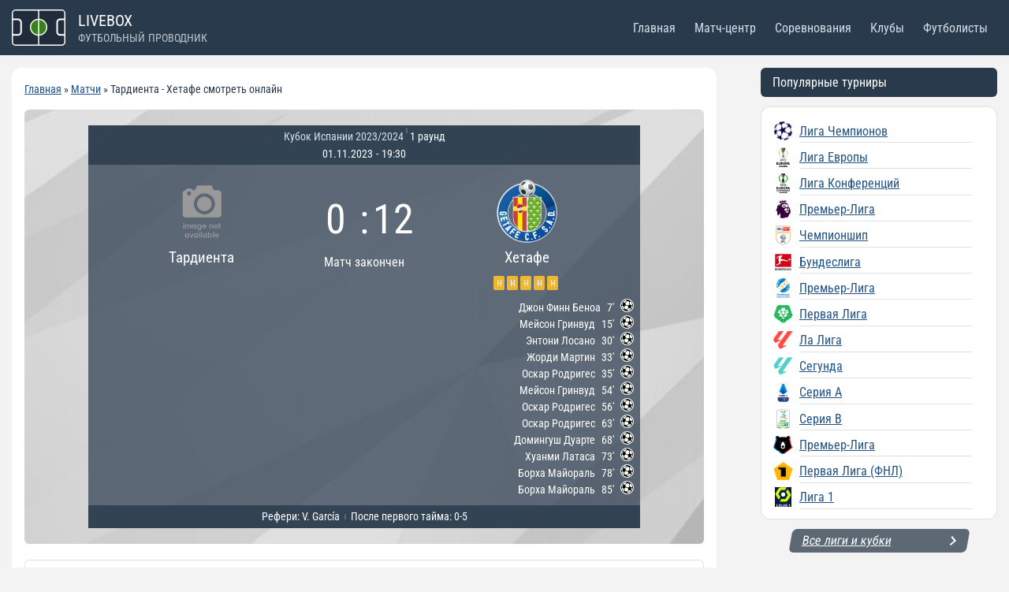

--- FILE ---
content_type: text/html; charset=UTF-8
request_url: https://livebox.su/match/tardienta-getafe-2023-11-01/
body_size: 51065
content:
<!doctype html>
<html lang="ru-RU" class="no-js" itemtype="https://schema.org/Blog" itemscope>
<head>
	<meta charset="UTF-8">
	<meta name="viewport" content="width=device-width, initial-scale=1, minimum-scale=1">
	<meta name='robots' content='index, follow, max-image-preview:large, max-snippet:-1, max-video-preview:-1' />

	<!-- This site is optimized with the Yoast SEO plugin v26.8 - https://yoast.com/product/yoast-seo-wordpress/ -->
	<title>Тардиента - Хетафе смотреть онлайн 01.11.2023, прямая трансляция матча бесплатно - Кубок Испании</title>
	<meta name="description" content="Смотреть онлайн трансляцию матча Тардиента - Хетафе: Кубок Испании 2023/2024. Начало прямого эфира 01.11.2023 в 19:30." />
	<link rel="canonical" href="https://livebox.su/match/tardienta-getafe-2023-11-01/" />
	<meta property="og:locale" content="ru_RU" />
	<meta property="og:type" content="article" />
	<meta property="og:title" content="Тардиента - Хетафе смотреть онлайн 01.11.2023, прямая трансляция матча бесплатно - Кубок Испании" />
	<meta property="og:description" content="Смотреть онлайн трансляцию матча Тардиента - Хетафе: Кубок Испании 2023/2024. Начало прямого эфира 01.11.2023 в 19:30." />
	<meta property="og:url" content="https://livebox.su/match/tardienta-getafe-2023-11-01/" />
	<meta property="og:site_name" content="Livebox" />
	<meta property="article:modified_time" content="2023-10-29T06:39:50+00:00" />
	<meta name="twitter:card" content="summary_large_image" />
	<meta name="twitter:site" content="@livebox32741363" />
	<script type="application/ld+json" class="yoast-schema-graph">{"@context":"https://schema.org","@graph":[{"@type":"WebPage","@id":"https://livebox.su/match/tardienta-getafe-2023-11-01/","url":"https://livebox.su/match/tardienta-getafe-2023-11-01/","name":"Тардиента - Хетафе - Livebox","isPartOf":{"@id":"https://livebox.su/#website"},"datePublished":"2023-10-24T07:58:55+00:00","dateModified":"2023-10-29T06:39:50+00:00","breadcrumb":{"@id":"https://livebox.su/match/tardienta-getafe-2023-11-01/#breadcrumb"},"inLanguage":"ru-RU","potentialAction":[{"@type":"ReadAction","target":["https://livebox.su/match/tardienta-getafe-2023-11-01/"]}]},{"@type":"BreadcrumbList","@id":"https://livebox.su/match/tardienta-getafe-2023-11-01/#breadcrumb","itemListElement":[{"@type":"ListItem","position":1,"name":"Главная","item":"https://livebox.su/"},{"@type":"ListItem","position":2,"name":"Тардиента &#8212; Хетафе"}]},{"@type":"WebSite","@id":"https://livebox.su/#website","url":"https://livebox.su/","name":"Livebox","description":"","publisher":{"@id":"https://livebox.su/#/schema/person/81ca9f3d9660c709ae9e4639d76f6aa0"},"potentialAction":[{"@type":"SearchAction","target":{"@type":"EntryPoint","urlTemplate":"https://livebox.su/?s={search_term_string}"},"query-input":{"@type":"PropertyValueSpecification","valueRequired":true,"valueName":"search_term_string"}}],"inLanguage":"ru-RU"},{"@type":["Person","Organization"],"@id":"https://livebox.su/#/schema/person/81ca9f3d9660c709ae9e4639d76f6aa0","name":"Валерий Поддубный","image":{"@type":"ImageObject","inLanguage":"ru-RU","@id":"https://livebox.su/#/schema/person/image/","url":"https://livebox.su/wp-content/uploads/2022/07/ezgif-1-ca84680f93.webp","contentUrl":"https://livebox.su/wp-content/uploads/2022/07/ezgif-1-ca84680f93.webp","width":1920,"height":1080,"caption":"Валерий Поддубный"},"logo":{"@id":"https://livebox.su/#/schema/person/image/"},"description":"Спортивный обозреватель, автор новостной ленты сайта livebox.su. Источниками большинства новостей являются официальные twitter, facebook и instagram аккаунты футбольных клубов и игроков, а также официальные сайты.","sameAs":["https://livebox.su/","https://www.pinterest.com/alexhlamov/","https://x.com/https://twitter.com/livebox32741363"]}]}</script>
	<!-- / Yoast SEO plugin. -->


<link rel='dns-prefetch' href='//www.googletagmanager.com' />
			<script>document.documentElement.classList.remove( 'no-js' );</script>
			<style id='wp-img-auto-sizes-contain-inline-css'>
img:is([sizes=auto i],[sizes^="auto," i]){contain-intrinsic-size:3000px 1500px}
/*# sourceURL=wp-img-auto-sizes-contain-inline-css */
</style>
<style id='wp-emoji-styles-inline-css'>

	img.wp-smiley, img.emoji {
		display: inline !important;
		border: none !important;
		box-shadow: none !important;
		height: 1em !important;
		width: 1em !important;
		margin: 0 0.07em !important;
		vertical-align: -0.1em !important;
		background: none !important;
		padding: 0 !important;
	}
/*# sourceURL=wp-emoji-styles-inline-css */
</style>
<style id='classic-theme-styles-inline-css'>
/*! This file is auto-generated */
.wp-block-button__link{color:#fff;background-color:#32373c;border-radius:9999px;box-shadow:none;text-decoration:none;padding:calc(.667em + 2px) calc(1.333em + 2px);font-size:1.125em}.wp-block-file__button{background:#32373c;color:#fff;text-decoration:none}
/*# sourceURL=/wp-includes/css/classic-themes.min.css */
</style>
<link rel='stylesheet' id='kadence-global-css' href='https://livebox.su/wp-content/themes/kadence/assets/css/global.min.css?ver=1.4.3' media='all' />
<style id='kadence-global-inline-css'>
/* Kadence Base CSS */
:root{--global-palette1:#2B6CB0;--global-palette2:#215387;--global-palette3:#1A202C;--global-palette4:#2D3748;--global-palette5:#4A5568;--global-palette6:#718096;--global-palette7:#EDF2F7;--global-palette8:#F7FAFC;--global-palette9:#ffffff;--global-palette10:oklch(from var(--global-palette1) calc(l + 0.10 * (1 - l)) calc(c * 1.00) calc(h + 180) / 100%);--global-palette11:#13612e;--global-palette12:#1159af;--global-palette13:#b82105;--global-palette14:#f7630c;--global-palette15:#f5a524;--global-palette9rgb:255, 255, 255;--global-palette-highlight:var(--global-palette2);--global-palette-highlight-alt:var(--global-palette1);--global-palette-highlight-alt2:#cd1a1a;--global-palette-btn-bg:var(--global-palette1);--global-palette-btn-bg-hover:var(--global-palette2);--global-palette-btn:var(--global-palette9);--global-palette-btn-hover:var(--global-palette9);--global-palette-btn-sec-bg:var(--global-palette7);--global-palette-btn-sec-bg-hover:var(--global-palette2);--global-palette-btn-sec:var(--global-palette3);--global-palette-btn-sec-hover:var(--global-palette9);--global-body-font-family:'Roboto Condensed', sans-serif;--global-heading-font-family:inherit;--global-primary-nav-font-family:inherit;--global-fallback-font:sans-serif;--global-display-fallback-font:sans-serif;--global-content-width:1344px;--global-content-wide-width:calc(1344px + 230px);--global-content-narrow-width:842px;--global-content-edge-padding:15px;--global-content-boxed-padding:1rem;--global-calc-content-width:calc(1344px - var(--global-content-edge-padding) - var(--global-content-edge-padding) );--wp--style--global--content-size:var(--global-calc-content-width);}.wp-site-blocks{--global-vw:calc( 100vw - ( 0.5 * var(--scrollbar-offset)));}body{background:#f3f3f3;}body, input, select, optgroup, textarea{font-style:normal;font-weight:normal;font-size:16px;line-height:1.6;font-family:var(--global-body-font-family);color:var(--global-palette4);}.content-bg, body.content-style-unboxed .site{background:var(--global-palette9);}h1,h2,h3,h4,h5,h6{font-family:var(--global-heading-font-family);}h1{font-style:normal;font-weight:normal;font-size:32px;line-height:1.5;color:var(--global-palette3);}h2{font-style:normal;font-weight:normal;font-size:28px;line-height:1.5;color:var(--global-palette3);}h3{font-style:normal;font-weight:normal;font-size:24px;line-height:1.5;color:var(--global-palette3);}h4{font-style:normal;font-weight:normal;font-size:22px;line-height:1.5;color:var(--global-palette4);}h5{font-style:normal;font-weight:normal;font-size:20px;line-height:1.5;color:var(--global-palette4);}h6{font-style:normal;font-weight:normal;font-size:18px;line-height:1.5;color:var(--global-palette5);}.entry-hero .kadence-breadcrumbs{max-width:1344px;}.site-container, .site-header-row-layout-contained, .site-footer-row-layout-contained, .entry-hero-layout-contained, .comments-area, .alignfull > .wp-block-cover__inner-container, .alignwide > .wp-block-cover__inner-container{max-width:var(--global-content-width);}.content-width-narrow .content-container.site-container, .content-width-narrow .hero-container.site-container{max-width:var(--global-content-narrow-width);}@media all and (min-width: 1574px){.wp-site-blocks .content-container  .alignwide{margin-left:-115px;margin-right:-115px;width:unset;max-width:unset;}}@media all and (min-width: 1102px){.content-width-narrow .wp-site-blocks .content-container .alignwide{margin-left:-130px;margin-right:-130px;width:unset;max-width:unset;}}.content-style-boxed .wp-site-blocks .entry-content .alignwide{margin-left:calc( -1 * var( --global-content-boxed-padding ) );margin-right:calc( -1 * var( --global-content-boxed-padding ) );}.content-area{margin-top:1rem;margin-bottom:1rem;}@media all and (max-width: 1024px){.content-area{margin-top:1rem;margin-bottom:1rem;}}@media all and (max-width: 767px){.content-area{margin-top:0rem;margin-bottom:0rem;}}@media all and (max-width: 1024px){:root{--global-content-boxed-padding:1rem;}}@media all and (max-width: 767px){:root{--global-content-boxed-padding:1rem;}}.entry-content-wrap{padding:1rem;}@media all and (max-width: 1024px){.entry-content-wrap{padding:1rem;}}@media all and (max-width: 767px){.entry-content-wrap{padding:1rem;}}.entry.single-entry{box-shadow:0px 15px 15px -10px rgba(0,0,0,0.05);border-radius:12px 12px 12px 12px;}.entry.loop-entry{box-shadow:0px 15px 15px -10px rgba(0,0,0,0.05);}.loop-entry .entry-content-wrap{padding:1rem;}@media all and (max-width: 1024px){.loop-entry .entry-content-wrap{padding:1rem;}}@media all and (max-width: 767px){.loop-entry .entry-content-wrap{padding:1rem;}}.has-sidebar:not(.has-left-sidebar) .content-container{grid-template-columns:1fr 300px;}.has-sidebar.has-left-sidebar .content-container{grid-template-columns:300px 1fr;}.primary-sidebar.widget-area .widget{margin-bottom:1em;font-style:normal;font-weight:normal;font-size:16px;color:var(--global-palette4);}.primary-sidebar.widget-area .widget-title{font-style:normal;font-weight:normal;font-size:18px;line-height:1.5;color:var(--global-palette3);}button, .button, .wp-block-button__link, input[type="button"], input[type="reset"], input[type="submit"], .fl-button, .elementor-button-wrapper .elementor-button, .wc-block-components-checkout-place-order-button, .wc-block-cart__submit{box-shadow:0px 0px 0px -7px rgba(0,0,0,0);}button:hover, button:focus, button:active, .button:hover, .button:focus, .button:active, .wp-block-button__link:hover, .wp-block-button__link:focus, .wp-block-button__link:active, input[type="button"]:hover, input[type="button"]:focus, input[type="button"]:active, input[type="reset"]:hover, input[type="reset"]:focus, input[type="reset"]:active, input[type="submit"]:hover, input[type="submit"]:focus, input[type="submit"]:active, .elementor-button-wrapper .elementor-button:hover, .elementor-button-wrapper .elementor-button:focus, .elementor-button-wrapper .elementor-button:active, .wc-block-cart__submit:hover{box-shadow:0px 15px 25px -7px rgba(0,0,0,0.1);}.kb-button.kb-btn-global-outline.kb-btn-global-inherit{padding-top:calc(px - 2px);padding-right:calc(px - 2px);padding-bottom:calc(px - 2px);padding-left:calc(px - 2px);}@media all and (min-width: 1025px){.transparent-header .entry-hero .entry-hero-container-inner{padding-top:70px;}}@media all and (max-width: 1024px){.mobile-transparent-header .entry-hero .entry-hero-container-inner{padding-top:70px;}}@media all and (max-width: 767px){.mobile-transparent-header .entry-hero .entry-hero-container-inner{padding-top:70px;}}#kt-scroll-up-reader, #kt-scroll-up{border:0px none currentColor;border-radius:5px 5px 5px 5px;background:#41aff8;bottom:30px;font-size:1.3em;padding:0.4em 0.4em 0.4em 0.4em;}#kt-scroll-up-reader.scroll-up-side-right, #kt-scroll-up.scroll-up-side-right{right:30px;}#kt-scroll-up-reader.scroll-up-side-left, #kt-scroll-up.scroll-up-side-left{left:30px;}@media all and (max-width: 1024px){#kt-scroll-up-reader, #kt-scroll-up{bottom:30px;font-size:1.3em;}#kt-scroll-up-reader.scroll-up-side-right, #kt-scroll-up.scroll-up-side-right{right:40px;}#kt-scroll-up-reader.scroll-up-side-left, #kt-scroll-up.scroll-up-side-left{left:40px;}}@media all and (max-width: 767px){#kt-scroll-up-reader, #kt-scroll-up{bottom:30px;font-size:1.3em;}#kt-scroll-up-reader.scroll-up-side-right, #kt-scroll-up.scroll-up-side-right{right:20px;}#kt-scroll-up-reader.scroll-up-side-left, #kt-scroll-up.scroll-up-side-left{left:20px;}}
/* Kadence Header CSS */
@media all and (max-width: 1024px){.mobile-transparent-header #masthead{position:absolute;left:0px;right:0px;z-index:100;}.kadence-scrollbar-fixer.mobile-transparent-header #masthead{right:var(--scrollbar-offset,0);}.mobile-transparent-header #masthead, .mobile-transparent-header .site-top-header-wrap .site-header-row-container-inner, .mobile-transparent-header .site-main-header-wrap .site-header-row-container-inner, .mobile-transparent-header .site-bottom-header-wrap .site-header-row-container-inner{background:transparent;}.site-header-row-tablet-layout-fullwidth, .site-header-row-tablet-layout-standard{padding:0px;}}@media all and (min-width: 1025px){.transparent-header #masthead{position:absolute;left:0px;right:0px;z-index:100;}.transparent-header.kadence-scrollbar-fixer #masthead{right:var(--scrollbar-offset,0);}.transparent-header #masthead, .transparent-header .site-top-header-wrap .site-header-row-container-inner, .transparent-header .site-main-header-wrap .site-header-row-container-inner, .transparent-header .site-bottom-header-wrap .site-header-row-container-inner{background:transparent;}}.site-branding a.brand img{max-width:68px;}.site-branding a.brand img.svg-logo-image{width:68px;}.site-branding{padding:0px 0px 0px 0px;}#masthead, #masthead .kadence-sticky-header.item-is-fixed:not(.item-at-start):not(.site-header-row-container):not(.site-main-header-wrap), #masthead .kadence-sticky-header.item-is-fixed:not(.item-at-start) > .site-header-row-container-inner{background:#ffffff;}.site-main-header-wrap .site-header-row-container-inner{background:#293a4c;}.site-main-header-inner-wrap{min-height:70px;}.header-navigation[class*="header-navigation-style-underline"] .header-menu-container.primary-menu-container>ul>li>a:after{width:calc( 100% - 1.5em);}.main-navigation .primary-menu-container > ul > li.menu-item > a{padding-left:calc(1.5em / 2);padding-right:calc(1.5em / 2);color:#d5dfea;}.main-navigation .primary-menu-container > ul > li.menu-item .dropdown-nav-special-toggle{right:calc(1.5em / 2);}.main-navigation .primary-menu-container > ul li.menu-item > a{font-style:normal;font-weight:normal;font-size:16px;}.main-navigation .primary-menu-container > ul > li.menu-item > a:hover{color:#9ba8b3;}.main-navigation .primary-menu-container > ul > li.menu-item.current-menu-item > a{color:#5eb4f6;background:#17212b;}.header-navigation .header-menu-container ul ul.sub-menu, .header-navigation .header-menu-container ul ul.submenu{background:var(--global-palette3);box-shadow:0px 2px 13px 0px rgba(0,0,0,0.1);}.header-navigation .header-menu-container ul ul li.menu-item, .header-menu-container ul.menu > li.kadence-menu-mega-enabled > ul > li.menu-item > a{border-bottom:1px solid rgba(255,255,255,0.1);border-radius:0px 0px 0px 0px;}.header-navigation .header-menu-container ul ul li.menu-item > a{width:200px;padding-top:1em;padding-bottom:1em;color:var(--global-palette8);font-size:12px;}.header-navigation .header-menu-container ul ul li.menu-item > a:hover{color:var(--global-palette9);background:var(--global-palette4);border-radius:0px 0px 0px 0px;}.header-navigation .header-menu-container ul ul li.menu-item.current-menu-item > a{color:var(--global-palette9);background:var(--global-palette4);border-radius:0px 0px 0px 0px;}.mobile-toggle-open-container .menu-toggle-open, .mobile-toggle-open-container .menu-toggle-open:focus{color:#cbd7e5;padding:0.4em 0.6em 0.4em 0.6em;font-size:14px;}.mobile-toggle-open-container .menu-toggle-open.menu-toggle-style-bordered{border:1px solid currentColor;}.mobile-toggle-open-container .menu-toggle-open .menu-toggle-icon{font-size:24px;}.mobile-toggle-open-container .menu-toggle-open:hover, .mobile-toggle-open-container .menu-toggle-open:focus-visible{color:#8293a1;}.mobile-navigation ul li{font-style:normal;font-weight:normal;font-size:15px;}.mobile-navigation ul li a{padding-top:1em;padding-bottom:1em;}.mobile-navigation ul li > a, .mobile-navigation ul li.menu-item-has-children > .drawer-nav-drop-wrap{color:var(--global-palette8);}.mobile-navigation ul li.current-menu-item > a, .mobile-navigation ul li.current-menu-item.menu-item-has-children > .drawer-nav-drop-wrap{color:#d5dfea;}.mobile-navigation ul li.menu-item-has-children .drawer-nav-drop-wrap, .mobile-navigation ul li:not(.menu-item-has-children) a{border-bottom:1px solid rgba(255,255,255,0.1);}.mobile-navigation:not(.drawer-navigation-parent-toggle-true) ul li.menu-item-has-children .drawer-nav-drop-wrap button{border-left:1px solid rgba(255,255,255,0.1);}#mobile-drawer .drawer-inner, #mobile-drawer.popup-drawer-layout-fullwidth.popup-drawer-animation-slice .pop-portion-bg, #mobile-drawer.popup-drawer-layout-fullwidth.popup-drawer-animation-slice.pop-animated.show-drawer .drawer-inner{background:#293a4c;}#mobile-drawer .drawer-header .drawer-toggle{padding:0.6em 0.15em 0.6em 0.15em;font-size:24px;}
/* Kadence Footer CSS */
.site-top-footer-wrap .site-footer-row-container-inner{background:#293a4c;}.site-footer .site-top-footer-wrap a:not(.button):not(.wp-block-button__link):not(.wp-element-button){color:#dde5ee;}.site-footer .site-top-footer-wrap a:not(.button):not(.wp-block-button__link):not(.wp-element-button):hover{color:#9ba8b3;}.site-top-footer-inner-wrap{padding-top:20px;padding-bottom:20px;grid-column-gap:10px;grid-row-gap:10px;}.site-top-footer-inner-wrap .widget{margin-bottom:10px;}.site-top-footer-inner-wrap .site-footer-section:not(:last-child):after{right:calc(-10px / 2);}
/*# sourceURL=kadence-global-inline-css */
</style>
<link rel='stylesheet' id='kadence-header-css' href='https://livebox.su/wp-content/themes/kadence/assets/css/header.min.css?ver=1.4.3' media='all' />
<link rel='stylesheet' id='kadence-content-css' href='https://livebox.su/wp-content/themes/kadence/assets/css/content.min.css?ver=1.4.3' media='all' />
<link rel='stylesheet' id='kadence-sidebar-css' href='https://livebox.su/wp-content/themes/kadence/assets/css/sidebar.min.css?ver=1.4.3' media='all' />
<link rel='stylesheet' id='kadence-related-posts-css' href='https://livebox.su/wp-content/themes/kadence/assets/css/related-posts.min.css?ver=1.4.3' media='all' />
<link rel='stylesheet' id='kad-splide-css' href='https://livebox.su/wp-content/themes/kadence/assets/css/kadence-splide.min.css?ver=1.4.3' media='all' />
<link rel='stylesheet' id='kadence-footer-css' href='https://livebox.su/wp-content/themes/kadence/assets/css/footer.min.css?ver=1.4.3' media='all' />
<link rel='stylesheet' id='anwp-fl-premium-styles-css' href='https://livebox.su/wp-content/plugins/football-leagues-by-anwppro-premium-premium/public/css/styles.min.css?ver=0.17.1' media='all' />
<link rel='stylesheet' id='anwpfl_styles-css' href='https://livebox.su/wp-content/plugins/football-leagues-by-anwppro/public/css/styles.min.css?ver=0.17.1' media='all' />
<style id='anwpfl_styles-inline-css'>
[fl-x-cloak] { display: none !important; } .anwpfl-not-ready {opacity: 0; transition: opacity 0.5s ease; visibility: hidden;} .anwpfl-ready .anwpfl-not-ready {opacity: 1; visibility: visible;} body:not(.anwpfl-ready) .anwpfl-not-ready-0 {display: none !important;}
/*# sourceURL=anwpfl_styles-inline-css */
</style>
<link rel='stylesheet' id='anwpfl_legacy_bootstrap-css' href='https://livebox.su/wp-content/plugins/football-leagues-by-anwppro/public/css/styles-legacy-bootstrap.min.css?ver=0.17.1' media='all' />
<link rel='stylesheet' id='anwpfl_legacy_grid-css' href='https://livebox.su/wp-content/plugins/football-leagues-by-anwppro/public/css/styles-legacy-grid.min.css?ver=0.17.1' media='all' />
<style id='kadence-blocks-global-variables-inline-css'>
:root {--global-kb-font-size-sm:clamp(0.8rem, 0.73rem + 0.217vw, 0.9rem);--global-kb-font-size-md:clamp(1.1rem, 0.995rem + 0.326vw, 1.25rem);--global-kb-font-size-lg:clamp(1.75rem, 1.576rem + 0.543vw, 2rem);--global-kb-font-size-xl:clamp(2.25rem, 1.728rem + 1.63vw, 3rem);--global-kb-font-size-xxl:clamp(2.5rem, 1.456rem + 3.26vw, 4rem);--global-kb-font-size-xxxl:clamp(2.75rem, 0.489rem + 7.065vw, 6rem);}
/*# sourceURL=kadence-blocks-global-variables-inline-css */
</style>
<script src="https://livebox.su/wp-content/plugins/football-leagues-by-anwppro/vendor/micromodal/micromodal.min.js?ver=0.4.10" id="micromodal-js"></script>

<!-- Сниппет тегов Google (gtag.js), добавленный Site Kit -->
<!-- Сниппет Google Analytics добавлен с помощью Site Kit -->
<script src="https://www.googletagmanager.com/gtag/js?id=G-PLFQPJK0CG" id="google_gtagjs-js" async></script>
<script id="google_gtagjs-js-after">
window.dataLayer = window.dataLayer || [];function gtag(){dataLayer.push(arguments);}
gtag("set","linker",{"domains":["livebox.su"]});
gtag("js", new Date());
gtag("set", "developer_id.dZTNiMT", true);
gtag("config", "G-PLFQPJK0CG");
 window._googlesitekit = window._googlesitekit || {}; window._googlesitekit.throttledEvents = []; window._googlesitekit.gtagEvent = (name, data) => { var key = JSON.stringify( { name, data } ); if ( !! window._googlesitekit.throttledEvents[ key ] ) { return; } window._googlesitekit.throttledEvents[ key ] = true; setTimeout( () => { delete window._googlesitekit.throttledEvents[ key ]; }, 5 ); gtag( "event", name, { ...data, event_source: "site-kit" } ); }; 
//# sourceURL=google_gtagjs-js-after
</script>
<link rel="https://api.w.org/" href="https://livebox.su/wp-json/" /><meta name="generator" content="Site Kit by Google 1.171.0" /><link rel="preload" as="image" href="https://livebox.su/wp-content/uploads/2023/02/bgblocks.jpg" fetchpriority="high">
<link rel="preload" href="https://livebox.su/wp-content/fonts/roboto-condensed/ieVo2ZhZI2eCN5jzbjEETS9weq8-_d6T_POl0fRJeyWyosBO5Xw.woff2" as="font" type="font/woff2" crossorigin><link rel='stylesheet' id='kadence-fonts-gfonts-css' href='https://livebox.su/wp-content/fonts/9fbaa3411b9f6a2a59d9def34a4f581f.css?ver=1.4.3' media='all' />
<link rel="icon" href="https://livebox.su/wp-content/uploads/2024/01/cropped-fav-x-32x32.png" sizes="32x32" />
<link rel="icon" href="https://livebox.su/wp-content/uploads/2024/01/cropped-fav-x-192x192.png" sizes="192x192" />
<link rel="apple-touch-icon" href="https://livebox.su/wp-content/uploads/2024/01/cropped-fav-x-180x180.png" />
<meta name="msapplication-TileImage" content="https://livebox.su/wp-content/uploads/2024/01/cropped-fav-x-270x270.png" />
		<style id="wp-custom-css">
			.match-scoreboard .club-form .club-form__item-pro {
    border-radius: 2px;
}

.anwp-fl-show-odds__place-scoreboard-center {
	
margin-top: 5px;
margin-bottom: 10px;
}

.anwp-fl-show-odds>a, .anwp-fl-show-odds>div {
	
		align-items: center;
    background: #00b3ff;
    border: 1px solid #fff;
    border-radius: 20px;
    color: #fff;
    display: flex;
    font-size: 14px;
    font-weight: 400;
    padding-right: 10px;
    text-decoration: none;
}
.anwp-fl-show-odds__bet {
	color: #fff;
}
.odds__updated-text {
	display:none;
}
.odds__updated-date {
	display:none;
}
/* box */
.box {
background-color: #fff;
    border-left: 1px solid hsla(0, 0%, 8%, .12);
    border-right: 1px solid hsla(0, 0%, 8%, .12);
    box-shadow: 0 4px 12px rgba(0, 0, 0, .12);
    padding: 10px 24px 5px 30.5px;
    position: relative;
    margin-top: 10px;
    border-radius: 12px 12px 0 0;
}

@media screen and (max-width: 1023px) {
    .box {
        border: none;
        box-shadow: unset;
        margin-bottom: 15px;
        order: 1;
        padding: 16px 12px 0 0;
    }
}

.box h1 {
border-bottom: none;
}

/* LIVE */
.livem a {
color:#d10614;
}
/* Блок для БК Матч */
.watch-match-info {
margin-top: 15px !important;
font-size: 12px;
color: #6f8caa;
}

.watch-match-p p:before {
    color: #00b1ff;
    content: "+";
    font-family: Montserrat,"Montserrat",sans-serif;
    font-size: 18px;
    font-style: italic;
    font-weight: 700;
    margin-right: 10px;
}
.watch-match-p p {
margin-bottom: 5px;
}

.watch-match-p p:last-child {
margin-bottom: 15px;
}
.watch-match-p p:first-child {
margin-top: 15px;
}

.watch-match {
font-size: 20px;
font-style: italic;

}
.match-watch-btn {
	background-color:#00b3ff;
	border-radius:12px;
	display:flex;
	justify-content:center;
	cursor:pointer;
	color:#ffffff;
	font-size:16px;
	padding:10px 50px;
	text-decoration:none;
	font-style: italic;
  text-transform: uppercase;
}

.match-watch-btn:hover {
	background-color:#32c2ff;
	color:#ffffff;
	transition: .2s;
}
.match-watch-btn:active {
	position:relative;
}

.friendly-head {
    text-transform: none;
    word-spacing: 0;
    border-bottom: 1px solid hsla(0,0%,8%,.12);
    line-height: 1.4;
    margin-bottom: 5px;
    margin-top: 15px;
		font-size: 20px;
}

/* Таблица главная */
.bk-main {
border:none;
}
.bk-main tr:nth-child(odd) {
    background: rgba(239,241,242,.5);
}
.bk-main td:first-of-type {
    border-radius: 8px 0 0 8px;
    color: hsla(0,0%,8%,.6);
    vertical-align: middle;
    width: 130px;
}
@media screen and (max-width: 767px) {
.bk-main td:first-of-type {
    white-space: normal;
    width: 100px;
}
}
.bk-main td {
    font-weight: 400;
    line-height: 24px;
    padding: 15px 15.5px;
}
@media screen and (max-width: 767px) {
.bk-main td {
    line-height: 18px;
    padding: 15px 8px 15px 12px;
}
}
.bk-main table, .bk-main td, .bk-main th {
    border-collapse: collapse;
		text-align: left;
		border: none;
}
.bk-main td:last-of-type {
    border-radius: 0 8px 8px 0;
		line-height:inherit;
}
.bk-main .flags {
    align-items: center;
    display: flex;
    flex-wrap: wrap;
}
.bk-main .flags span {
    display: flex;
    height: 22px;
    margin-bottom: 8px;
    margin-right: 8px;
    min-width: 30px;
    width: 30px;
}

/* Клубы шорткод */
.englandclubs,.spainclubs,.italyclubs,.germanyclubs {
margin-bottom:15px;
}
.englandclubs .clubs-shortcode__wrapper.m-1 {
margin: 0 10px 10px 0 !important;
width: calc(25% - 10px);
display: flex;
background-image: url(https://livebox.su/wp-content/uploads/2023/12/avatar-bg.svg);
background-repeat: no-repeat;
background-position: right;
background-size: contain;
background-color: hsl(295deg 100% 12% / 10%);
}
@media screen and (max-width: 767px) {
.englandclubs .clubs-shortcode__wrapper.m-1 {
width: calc(50% - 10px);
}
}
.spainclubs .clubs-shortcode__wrapper.m-1 {
margin: 0 10px 10px 0 !important;
width: calc(25% - 10px);
display: flex;
background-image: url(https://livebox.su/wp-content/uploads/2023/12/avatar-bg.svg);
background-repeat: no-repeat;
background-position: right;
background-size: contain;
background-color: hsl(3deg 100% 63% / 10%);
}
@media screen and (max-width: 767px) {
.spainclubs .clubs-shortcode__wrapper.m-1 {
width: calc(50% - 10px);
}
}
.italyclubs .clubs-shortcode__wrapper.m-1 {
margin: 0 10px 10px 0 !important;
width: calc(25% - 10px);
display: flex;
background-image: url(https://livebox.su/wp-content/uploads/2023/12/avatar-bg.svg);
background-repeat: no-repeat;
background-position: right;
background-size: contain;
background-color: hsl(236deg 73% 32% / 10%);
}
@media screen and (max-width: 767px) {
.italyclubs .clubs-shortcode__wrapper.m-1 {
width: calc(50% - 10px);
}
}
.germanyclubs .clubs-shortcode__wrapper.m-1 {
margin: 0 10px 10px 0 !important;
width: calc(25% - 10px);
display: flex;
background-image: url(https://livebox.su/wp-content/uploads/2023/12/avatar-bg.svg);
background-repeat: no-repeat;
background-position: right;
background-size: contain;
background-color: hsl(356deg 94% 43% / 10%);
}
@media screen and (max-width: 767px) {
.germanyclubs .clubs-shortcode__wrapper.m-1 {
width: calc(50% - 10px);
}
}
.clubs-shortcode__wrapper.m-1 {
margin: 0 10px 10px 0 !important;
width: calc(25% - 10px);
display: flex;
background-image: url(https://livebox.su/wp-content/uploads/2023/12/avatar-bg.svg);
background-repeat: no-repeat;
background-position: right;
background-size: contain;
background-color: hsla(0,0%,8%,.1);
}
@media screen and (max-width: 767px) {
.clubs-shortcode__wrapper.m-1 {
width: calc(50% - 10px);
}
}
.clubs-shortcode__text {
width:90px !important;
margin-top: 15px;
}
@media screen and (max-width: 767px) {
.clubs-shortcode__text {
width:120px !important;
}
}
.clubs-shortcode__logo.mx-auto {
margin-left: 10px!important;
margin-right: 20px!important;
}
/* Кнопка Загрузить еще */
.anwp-fl-btn {
		background-color: #293a4c;
    border-radius: 6px;
		border: none;
    color: #fff;
    height: 30px;
    padding: 4px 29px;
    white-space: nowrap;
    width: 150px;
		font-size: 15px;
    transform: skew(170deg, 0deg);
		transition:none;
}
.anwp-fl-btn:hover {
    background-color: #3E4D5D;
    text-decoration: none;
    transition-duration:none;
}
.anwp-fl-btn__load-more--active .anwp-fl-spinner {
    display: none;
}

/* Меню-соревнования */
.matches-list__leagues {
    background-color:#fff;
		border: 1px solid hsla(0,0%,8%,.12);
    border-radius: 12px;
    display: block;
    height: fit-content;
    min-width: 260px;
    padding: 12px 0;
		margin-bottom:12px;
}
.league-container .title {
    color: hsla(0,0%,8%,.48);
    display: block;
    font-size: 12px;
    line-height: 16px;
    margin-bottom: 5px;
    padding: 0 16px;
}
.league-container .item {
    padding: 5.6px 14px 2.6px 15px;
		position:relative;
}
.league-container .item:after {
            content:"";
            position:absolute;
            bottom:0;
            width:calc(100% - 80px);
            height:1px;
            margin-left:34px;
            background:hsla(0,0%,8%,.12);
}
.league-container .item img {
    display: inline-block;
    margin-right: 8px;
    min-width: 25px;
		max-height: 25px;
    overflow: hidden;
    object-fit: contain;
}

/* Текст в клубе */
.clubfacts {
border:1px solid hsla(0,0%,8%,.12);
border-radius:6px;
padding:15px;
margin-top:10px;
}
.clubfacts p {
margin-bottom:15px;
}

.factstext p:before {
		color: #00b1ff;
    content: "+";
    font-family: Montserrat,"Montserrat",sans-serif;
    font-size: 18px;
    font-style: italic;
    font-weight: 700;
		margin-right:10px;
}

.matchreview p:before {
    color: #00b1ff;
    content: "+";
    font-family: Montserrat,"Montserrat",sans-serif;
    font-size: 18px;
    font-style: italic;
    font-weight: 700;
		margin-right:10px;
}

.matchesmain a:before {
    color: #00b1ff;
    content: "+";
    font-family: Montserrat,"Montserrat",sans-serif;
    font-size: 16px;
    font-style: italic;
    font-weight: 700;
		margin-right:10px;
}
.mainlink a:before {
content: none;
}
.clubfacts h2 {
font-style:italic;
border-bottom:none;
}
.factstitle {
padding-bottom:10px;
font-size:20px;
font-style:italic;
}
/* Бонус БК */
.bonus-line {
    margin: 16px 0;
    border-radius: 12px;
    box-shadow: 0 2px 14px 0 rgba(0,0,0,.1);
    background-color: #fff;
    overflow: hidden;
    display: flex;
    align-items: center;
    justify-content: space-between;
}
@media screen and (max-width: 767px) {
.bonus-line {
    margin: 16px 0;
    border-radius: 12px;
    box-shadow: 0 2px 14px 0 rgba(0,0,0,.1);
    background-color: #fff;
		overflow: unset;
    display: flow;
    align-items: unset;
    justify-content: unset;
}
}
.bonus-line .bonus-text-wrapper {
    padding: 12px 0 16px 20px;
    width: 500px;
}
@media screen and (max-width: 767px) {
.bonus-line .bonus-text-wrapper {
padding: 12px 16px 16px 12px;
		width: unset;
		}
		}
.bonus-line__active-to {
    display: inline;
    background: #f8f8f8;
    border-radius: 4px;
    padding: 4px 12px;
    font-weight: 400;
    font-size: 12px;
    line-height: 16px;
    letter-spacing: .215px;
    color: #9a9caf;
}
.bonus-line__title {
    margin: 8px 0 8px 4px;
    font-weight: 700;
    font-size: 24px;
    line-height: 26px;
    color: #000;
    opacity: .87;
}
.bonus-line .bonus-promo-wrapper {
    padding: 30px 20px 15px;
    width: 200px;
    background-color: #293a4c;
}
@media screen and (max-width: 767px) {
		.bonus-line .bonus-promo-wrapper {
		padding: 12px 16px 16px 20px;
    background-color: #293a4c;
    border-radius: 0 0 10px 10px;
		width:unset;
}
}
.bonus-line__money {
    font-weight: 900;
    font-size: 32px;
    line-height: 36px;
    color: #fff;
    text-shadow: 0 2px 16px rgba(0,0,0,.1);
    text-align: center;
    margin-bottom: 22px;
}
@media screen and (max-width: 767px) {
.bonus-line__money {
    margin-bottom: unset;
    font-weight: 900;
    font-size: 32px;
    line-height: 36px;
    color: #fff;
    text-shadow: 0 2px 16px rgba(0,0,0,.1);
    text-align: center;
}
}
.bonus-line .btn {
    padding: 7px 0;
    font-weight: 400;
    font-size: 14px;
    line-height: 22px;
    text-align: center;
    letter-spacing: .286667px;
    width: 100%;
		display: flow;
    color: #fff;
    text-decoration: none;
    border-radius: 6px;
    margin-top: 15px;
		background-color:rgb(243 60 89 / 85%);
}
.bonus-desc {
font-size:14px;
margin-left:4px;
display:block;
}


/* Сайдбар БК */
.side-bookies__container {
    margin-bottom: 12px;
}
.side-bookies__item {
    border: 1px solid hsla(0,0%,8%,.12);
    border-radius: 12px;
    margin-bottom: 8.5px;
    padding: 8.5px 11px 11px;
    position: relative;
		background-color:#fff;
}
@media screen and (max-width: 1023px) {
.side-bookies .bookie__item-bonus {
    padding: 7px 11px 10.5px;
}
}
@media screen and (max-width: 767px) {
.side-bookies .bookie__item-bonus {
		margin-bottom: 5px;
		}
}
.side-bookies__item:last-of-type {
    margin-bottom: 0;
}
.side-bookies__top {
    margin-bottom: 7px;
    padding-left: 1px;
    padding-right: 1px;
}
.fl_c_btn {
    justify-content: space-between;
}
.side-bookies__top span {
    font-size: 18px;
    font-weight: 400;
    line-height: 24px;
}
.side-bookies .bookie__item-rating {
    margin-bottom: 2.5px;
    margin-right: 0;
}

.side-bookies .bookie-name {
    padding-left: 2px;
}
.side-bookies .bookie-logo {
    margin-top: 7px;
    padding-right: 2.5px;
}
.side-bookies__bottom {
    justify-content: space-between;
}
.side-bookies .bookie__item-bonus {
    background-color: unset;
    margin-right: 0;
    padding: 0;
		order:unset;
		min-height: 32px;
}
.side-bookies .bonus-image {
                background-image: url("data:image/svg+xml;charset=utf-8,%3Csvg xmlns='http://www.w3.org/2000/svg' width='20' height='20' fill='none'%3E%3Cpath fill='%23fff' fill-rule='evenodd' d='M9.642 4.626a22.34 22.34 0 0 0-.508-1.206 6.804 6.804 0 0 0-.242-.479 1.643 1.643 0 0 0-.235-.335c-.915-.92-2.497-.919-3.41 0a2.43 2.43 0 0 0 .039 3.457H2.71c-.712 0-1.292.58-1.292 1.292v3.437c0 .426.345.771.77.771h.272v5.167c0 .712.58 1.291 1.291 1.291h12.5c.712 0 1.292-.58 1.292-1.291v-5.167h.27c.426 0 .772-.345.772-.77V7.354c0-.712-.58-1.292-1.292-1.292h-2.577l.04-.04a2.43 2.43 0 0 0 0-3.416c-.914-.92-2.495-.92-3.41 0-.081.081-.16.204-.235.334-.077.136-.16.3-.243.48-.167.358-.345.79-.508 1.205-.134.343-.259.675-.359.948-.1-.273-.224-.605-.359-.948ZM6.34 3.693a.856.856 0 0 1 1.224 0c.317.32.651.911.878 1.47.113.276.193.531.231.726.014.071.022.13.024.174-.299-.003-.772-.165-1.253-.404-.48-.239-.907-.525-1.104-.722a.886.886 0 0 1 0-1.244Zm6.099 0a.89.89 0 0 1 1.224 0c.34.343.34.902 0 1.244-.197.197-.624.483-1.104.722-.481.239-.955.401-1.253.404.002-.045.009-.103.023-.174.038-.195.119-.45.231-.726.227-.559.562-1.15.879-1.47Zm-5.642 6.328a.77.77 0 1 1 0 1.542H4.001v4.917h5.23V7.605H2.96v2.416h3.837Zm6.417 1.542H16v4.917h-5.229V7.605h6.271v2.418l-3.83-.002a.77.77 0 0 0 0 1.542Z' clip-rule='evenodd'/%3E%3C/svg%3E");
                background-position: 50%;
                background-repeat: no-repeat;
                min-width: 32px;
            }
.side-bookies .side-bookies__container .bonus-text {
    font-size: 14px;
    line-height: 14px;
    width: 100%;
		margin-left:0px;
}
.side-bookies .bookie__site-button {
    height: 32px;
    max-width: 80px;
		min-width: 80px;
    padding: 4px 13px;
		color: #fff;
}
.side-bookies .bookie__site-button:hover {
color:#fff;
}
.side-bookies .show-more-button {
    background-color: #5d6875;
    border-radius: 6px;
    color: #fff;
    height: 30px;
    line-height: 24px;
    margin: 0 auto;
    padding: 8px 15.5px 8px 15px;
    white-space: nowrap;
    width: 75%;
		transform: skew(170deg, 0deg);
}
.side-bookies .show-more-button span {
    white-space: nowrap;
		color:#fff;
		font-size:16px;
}

/* Страница букмекеров */
.bk-table {
border:none;
}
.bk-table tr:nth-child(odd) {
    background: rgba(239,241,242,.5);
}
.bk-table td:first-of-type {
    border-radius: 8px 0 0 8px;
    color: hsla(0,0%,8%,.6);
    vertical-align: middle;
    width: 200px;
}
@media screen and (max-width: 767px) {
.bk-table td:first-of-type {
    white-space: normal;
    width: 158px;
}
}
.bk-table td {
    font-weight: 400;
    line-height: 24px;
    padding: 15px 15.5px;
}
@media screen and (max-width: 767px) {
.bk-table td {
    line-height: 18px;
    padding: 15px 8px 15px 12px;
}
}
.bk-table table, .bk-table td, .bk-table th {
    border-collapse: collapse;
		text-align: left;
		border: none;
}
.bk-table td:last-of-type {
    border-radius: 0 8px 8px 0;
		line-height:inherit;
}
.bk-table .flags {
    align-items: center;
    display: flex;
    flex-wrap: wrap;
}
.bk-table .flags span {
    display: flex;
    height: 22px;
    margin-bottom: 8px;
    margin-right: 8px;
    min-width: 30px;
    width: 30px;
}
.textbk {
		background-color: #fff;
    border-left: 1px solid hsla(0,0%,8%,.12);
    border-right: 1px solid hsla(0,0%,8%,.12);
    box-shadow: 0 4px 12px rgba(0,0,0,.12);
    padding: 10px 24px 5px 30.5px;
    position: relative;
    margin-top: 10px;
    border-radius: 0 0 12px 12px;
}
.textbk p:last-child {
margin-bottom:20px;
}

@media screen and (max-width: 1023px) {
.textbk {
    border: none;
    box-shadow: unset;
    margin-bottom: 15px;
    padding: 0 10px 0 10px;
}
}
.textbk .show-more-button {
    background-color: rgb(243 60 89 / 85%);
    border-radius: 6px;
    box-shadow: 0 1px 4px rgba(0,0,0,.25);
    color: #fff;
    height: 48px;
    line-height: 24px;
    margin: 0 auto;
    max-width: 320px;
    padding: 8px 15.5px 8px 30px;
    white-space: nowrap;
    width: 100%;
    margin-bottom: 20px;
    text-decoration: none;
}
.textbk .show-more-button span {
    white-space: nowrap;
		color:#fff;
}
.bk-review__top {
    margin: 15px auto 40px;
    max-width: 1232px;
    width: 100%;
}
@media screen and (max-width: 767px) {
                .bk-review__top {
                    margin:0 auto 32px;
                }
            }
@media screen and (max-width: 1240px) {
                .bk-profile__wrapper {
                    padding:0 0 0 12px;
                }
            }

            @media screen and (max-width: 1023px) {
                .bk-profile__wrapper {
                    display:flex;
                    flex-direction: column;
                    padding: 0;
                }
            }

.bk-profile__top {
    background-color: #fff;
    border: 1px solid hsla(0,0%,8%,.12);
    border-bottom: none;
    border-radius: 12px 12px 0 0;
    box-shadow: 0 4px 12px rgba(0,0,0,.12);
    overflow: hidden;
    padding: 23px 31px 8px 30.5px;
    position: relative;
}
@media screen and (max-width: 1240px) {
                .bk-profile__top {
                    padding-left:0;
                }
            }

            @media screen and (max-width: 1023px) {
                .bk-profile__top {
                    border:none;
                    border-bottom: 1px solid hsla(0,0%,8%,.12);
                    box-shadow: unset;
                    margin-bottom: 15px;
                    order: 1;
                    padding: 16px 12px 0 0;
                }
            }
.bk-profile__top h1 {
    font-size: 28px;
    font-weight: 400;
    letter-spacing: -.02em;
    line-height: 38px;
    width: 70%;
		border-bottom:none;
		padding-bottom:0px;
}
@media screen and (max-width: 1240px) {
                .bk-profile__top h1 {
                    padding-left:12px;
                }
            }

            @media screen and (max-width: 767px) {
                .bk-profile__top h1 {
                    font-size:28px;
                    line-height: 30px;
                    width: 100%;
                }
            }
.bk-profile__top .top {
    justify-content: space-between;
}
@media screen and (max-width: 767px) {
                .bk-profile__top .top {
                    align-items:center;
                    justify-content: unset;
                }
            }
.bk-profile__top .bookie__item-rating {
    align-items: center;
    margin-left: 0;
    margin-right: 0;
    padding-left: 1.5px;
    width: auto;
}
@media screen and (max-width: 1240px) {
                .bk-profile__top .bookie__item-rating {
                    padding-left:12px;
                }
            }

            @media screen and (max-width: 767px) {
                .bk-profile__top .bookie__item-rating {
                    align-items:flex-start;
                    flex-direction: column;
                    margin-right: auto;
                }
            }
.bk-profile__top .bookie-stars {
    margin-top: 3px;
}
@media screen and (max-width: 767px) {
                .bk-profile__top .bookie-stars {
                    margin-bottom:7px;
                    margin-top: 11px;
                }
            }
.bk-profile__top .star-full {
    height: 20.5px;
    margin-right: -0.5px;
    width: 22.5px;
}
@media screen and (max-width: 767px) {
                .bk-profile__top .star-full {
                    height:16.5px;
                    margin-right: 1.5px;
                    width: 16.5px;
                }
            }
.bk-profile__top .bookie__item-grade {
    margin-left: 10.5px;
}
@media screen and (max-width: 767px) {
                .bk-profile__top .bookie__item-grade {
                    margin-left:0;
                    margin-top: 0;
                }
            }
.bk-profile__top .bookie__item-grade span:first-of-type {
    font-size: 28px;
    font-weight: 400;
    line-height: 32px;
}
@media screen and (max-width: 767px) {
                .bk-profile__top .bookie__item-grade span:first-of-type {
                    font-size:26px;
                    line-height: 28px;
                }
            }
.bk-profile__top .bookie__item-grade span:last-of-type {
    line-height: 32px;
}
 @media screen and (max-width: 767px) {
                .bk-profile__top .bookie__item-grade span:last-of-type {
                    font-size:14px;
                    font-weight: 400;
                    line-height: 28px;
                }
            }
.bk-profile__image {
    height: 72px;
    overflow: hidden;
    position: absolute;
    right: 32px;
    top: 40px;
    width: 216px;
}
@media screen and (max-width: 1023px) {
                .bk-profile__image {
                    right:12px;
                    top: 0;
                }
            }

            @media screen and (max-width: 767px) {
                .bk-profile__image {
                    height:50px;
                    left: 0;
                    margin-left: 12px;
                    position: relative;
                    top: unset;
                    width: 150px;
                }
            }
.bk-profile__image img {
    display: block;
    height: 100%;
    width: 100%;
}
.bottom {
    margin-top: 40px;
}
@media screen and (max-width: 1240px) {
                .bottom {
                    padding-left:12px;
                }
            }

            @media screen and (max-width: 1023px) {
                .bottom {
                    margin-bottom:16px;
                }
            }

            @media screen and (max-width: 767px) {
                .bottom {
                    flex-direction:column;
                    margin-top: 12px;
                }
            }
.cash-output span:first-of-type,.payment-systems span:first-of-type {
                color: hsla(0,0%,8%,.48);
                display: block;
                font-size: 12px;
                line-height: 16px;
            }

.cash-output {
                margin-right: 33px;
            }

@media screen and (max-width: 767px) {
                .cash-output {
                    align-items:center;
                    flex-direction: row;
                    margin-bottom: 12px;
                    margin-right: 0;
                }
            }

.cash-output span:first-of-type {
                margin-bottom: 8px;
                white-space: nowrap;
            }

@media screen and (max-width: 767px) {
                .cash-output span:first-of-type {
                    font-size:14px;
                    line-height: 18px;
                    margin-bottom: 0;
                    margin-right: 4px;
                }
            }

.cash-output span:last-of-type {
                font-size: 16px;
                font-weight: 400;
                line-height: 20px;
                min-width: 120px;
                padding-left: 2.5px;
                position: relative;
            }

@media screen and (max-width: 767px) {
                .cash-output span:last-of-type {
                    display:inline;
                    font-size: 14px;
                    line-height: 18px;
                    width: 100%;
                }
            }

.cash-output span:last-of-type:before {
                background-image: url("data:image/svg+xml;charset=utf-8,%3Csvg xmlns='http://www.w3.org/2000/svg' width='21' height='20' fill='none'%3E%3Cpath fill='%23141414' d='M10.004 0c-5.52 0-10 4.48-10 10s4.48 10 10 10 10-4.48 10-10-4.48-10-10-10Z'/%3E%3Cpath fill='%23FAFF00' d='M10.892 9.1c-1.78-.59-2.64-.96-2.64-1.9 0-1.02 1.11-1.39 1.81-1.39 1.31 0 1.79.99 1.9 1.34l1.58-.67c-.15-.44-.82-1.91-2.66-2.23V3h-1.75v1.26c-2.6.56-2.62 2.85-2.62 2.96 0 2.27 2.25 2.91 3.35 3.31 1.58.56 2.28 1.07 2.28 2.03 0 1.13-1.05 1.61-1.98 1.61-1.82 0-2.34-1.87-2.4-2.09l-1.66.67c.63 2.19 2.28 2.78 3.02 2.96V17h1.75v-1.24c.52-.09 3.02-.59 3.02-3.22.01-1.39-.6-2.61-3-3.44Z'/%3E%3C/svg%3E");
                background-repeat: no-repeat;
                background-size: cover;
                border-radius: 50%;
                content: "";
                display: block;
                height: 20px;
                margin-right: 8px;
                min-width: 20px;
                overflow: hidden;
                top: 0;
                width: 20px;
            }

@media screen and (max-width: 767px) {
                .cash-output span:last-of-type:before {
                    display:none;
                }
}
.payment-systems__container {
    flex-wrap: wrap;
}
@media screen and (max-width: 767px) {
.payment-systems {
    margin-bottom: 12px;
}
}
.payment-systems__item {
    border: 1px solid hsla(0,0%,8%,.12);
    border-radius: 4px;
    display: block;
    height: 28px;
    margin-bottom: 8px;
    margin-right: 4px;
    padding: 2.9px;
    width: 48px;
}
.payment-systems span {
    margin-bottom: 8px;
}
.payment-systems__item img {
    display: block;
}
.bk-profile__button {
    background: rgb(243 60 89 / 85%);
    border-radius: 6px;
    box-shadow: 0 1px 4px rgba(0,0,0,.25);
    color: #fff;
    font-weight: 400;
    height: 48px;
    justify-content: center;
    line-height: 24px;
    margin: 0 0 0 auto;
    padding: 12px 50.5px;
    white-space: nowrap;
		text-decoration:none;
}
.bk-profile__button:hover {
color:#fff;
}
@media screen and (max-width: 767px) {
                .bk-profile__button {
                    margin:8px auto 0;
                    width: 100%
                }
            }
.bk-profile__bottom {
    background-color: #fff;
    border-left: 1px solid hsla(0,0%,8%,.12);
    border-right: 1px solid hsla(0,0%,8%,.12);
    box-shadow: 0 4px 12px rgba(0,0,0,.12);
    padding: 10px 24px 5px 30.5px;
    position: relative;
}
@media screen and (max-width: 767px) {
.bk-profile__bottom {
    margin-bottom: 10px;
    padding-right: 12px;
}
}
@media screen and (max-width: 1023px) {
.bk-profile__bottom {
    border: none;
    box-shadow: unset;
    flex-direction: column;
    margin-top: 10px;
    padding: 0 12px;
}
}
@media screen and (max-width: 1023px) {
.bk-profile__bottom {
    order: 4;
}
}
@media screen and (max-width: 1240px) {
.bk-profile__bottom {
    padding-left: 12px;
}
}
.bk-profile__bottom:before {
    background: #fff;
    content: "";
    display: block;
    height: 10px;
    left: 0;
    position: absolute;
    top: 0;
    width: 100%;
}
.bk-profile__bottom .left, .bk-profile__bottom .right {
    width: 49.9%;
}
@media screen and (max-width: 1023px) {
                .bk-profile__bottom .left,.bk-profile__bottom .right {
                    width:100%
                }
            }

            @media screen and (max-width: 767px) {
                .bk-profile__bottom .left {
                    margin-bottom:10px
                }
            }
.bk-profile__bottom .title {
    font-size: 22px;
    font-weight: 800;
    line-height: 28px;
    margin-bottom: 12px;
}
@media screen and (max-width: 767px) {
                .bk-profile__bottom .title {
                    margin-bottom:15px
                }
            }
.bk-profile__bottom li, .bk-profile__bottom ul {
    position: relative;
		padding:0;
}
.bk-profile__bottom li {
    line-height: 24px;
    margin-bottom: 8px;
    padding-left: 2.5px;
    position: relative;
}
@media screen and (max-width: 767px) {
                .bk-profile__bottom li {
                    line-height:18px;
                    margin-bottom: 12.2px
                }
            }
.bk-profile__bottom .left-row:before {
                background-image: url("data:image/svg+xml;charset=utf-8,%3Csvg xmlns='http://www.w3.org/2000/svg' width='20' height='20' fill='none'%3E%3Cpath fill='%237AEA93' d='M10 0a10 10 0 1 0 0 20 10 10 0 0 0 0-20Zm6 9.8a.9.9 0 0 1-.1.5l-2.1 4.9a1.34 1.34 0 0 1-1.3.8H7a2 2 0 0 1-2-2V9a1.28 1.28 0 0 1 .4-1L10 3l.69.69c.182.19.288.438.3.7v.2L10.41 8H15a1 1 0 0 1 1 1v.8Z'/%3E%3C/svg%3E")
            }
.bk-profile__bottom li:before {
    background-repeat: no-repeat;
    background-size: cover;
    border-radius: 50%;
    content: "";
    display: inline-block;
    flex-grow: 0;
    flex-shrink: 0;
    height: 20px;
    margin-right: 12.5px;
    margin-top: 1px;
    min-width: 20px;
    overflow: hidden;
    width: 20px;
}
.bk-profile__bottom .right-row:before {
                background-image: url("data:image/svg+xml;charset=utf-8,%3Csvg xmlns='http://www.w3.org/2000/svg' width='20' height='20' fill='none'%3E%3Cpath fill='%23ED533A' d='M10 20a10 10 0 1 1 0-20 10 10 0 0 1 0 20Zm6-9.8a.9.9 0 0 0-.1-.5l-2.1-4.9a1.34 1.34 0 0 0-1.3-.8H7a2 2 0 0 0-2 2v5a1.28 1.28 0 0 0 .4 1l4.6 5 .69-.69a1.08 1.08 0 0 0 .3-.7v-.2L10.41 12H15a1 1 0 0 0 1-1v-.8Z'/%3E%3C/svg%3E")
            }
/* Рейтинг букмекеров */
.bk-text {
margin-top:20px;
}
.bk-text p,.textbk p {
margin-bottom:20px;
}
.bk-text h2,.textbk h2 {
    padding-bottom: 0px;
}
.best-bookmaker__bonus-text {
    color: #000;
    text-decoration: none;
    font-weight: 400;
}
.bookie__item {
    border: 1px solid hsla(0,0%,8%,.12);
    border-radius: 12px;
    margin-bottom: 8px;
    padding: 12px 12px 12px 14px;
    position: relative;
}

.top-item {
    box-shadow: 0 4px 12px rgba(0,0,0,.12);
}

.fl_c {
    align-items: center;
}
.fl, .fl_c {
    display: flex;
}
.bookie__item-pos {
    background: rgba(239,241,242,.5);
    border: 1px solid hsla(0,0%,8%,.12);
    border-radius: 8px;
    font-size: 20px;
    font-weight: 800;
    height: 44px;
    line-height: 32px;
    margin-right: 20px;
    min-width: 44px;
}

.fl_c_btn, .fl_c_c {
    align-items: center;
    display: flex;
}
.fl_c_c {
    flex-direction: column;
    justify-content: center;
}
.bookie__item-bookmaker {
    margin-right: 20px;
    width: 96px;
}

.fl_col, .fl_col_c {
    display: flex;
    flex-direction: column;
		text-decoration:none;
}
@media screen and (max-width: 767px) {
                .cash-output {
                    align-items:center;
                    flex-direction: row;
                    margin-bottom: 12px;
                    margin-right: 0
                }
            }
.bookie__item-logo {
    display: flex;
    height: 32px;
    min-width: 96px;
    width: 96px;
}
.bookie__item-logo img {
    height: 100%;
    object-fit: cover;
    width: 100%;
}

.bookie__item-bookmaker img {
    display: block;
    max-width: unset;
    width: 100%;
}
.bookie__item-bookmaker .bookmaker-text {
    color: hsla(0,0%,8%,.48);
    font-size: 12px;
    line-height: 20px;
}
.bookie__item-rating {
    align-items: flex-end;
    margin-right: 24px;
    width: 92px;
}
.star-full {
    background-image: url([data-uri]);
    background-repeat: no-repeat;
    background-size: cover;
    display: block;
    height: 16.5px;
    margin-right: 0.5px;
    width: 17.7px;
}
.star-full:last-of-type {
    margin-right: 0;
}

.star-full.half {
    background-image: url([data-uri]);
    color: rgba(132,148,180,.2);
    position: relative;
}
.star-full.half:after {
    background-image: url([data-uri]);
    background-repeat: no-repeat;
    background-size: cover;
    content: "";
    display: inline-block;
    height: 100%;
    left: 0;
    overflow: hidden;
    position: absolute;
    top: 0;
    width: 50%;
}
.star-full.half.half-1:after {
    width: 10%
}

.star-full.half.half-2:after {
    width: 20%
}

.star-full.half.half-3:after {
    width: 30%
}

.star-full.half.half-4:after {
    width: 40%
}

.star-full.half.half-5:after {
    width: 50%
}

.star-full.half.half-6:after {
    width: 60%
}

.star-full.half.half-7:after {
    width: 70%
}

.star-full.half.half-8:after {
    width: 80%
}

.star-full.half.half-9:after {
    width: 90%
}

.star-full:last-of-type {
    margin-right: 0
}
.bookie__item-grade {
    margin-top: 0px;
}
.bookie__item-grade .bk-grade {
    font-size: 22px;
    font-weight: 400;
}

.bookie__item-grade span {
    line-height: 20px;
}
.bookie__item-grade .max-grade {
    color: hsla(0,0%,8%,.48);
    font-size: 12px;
    font-weight: 400;
}
.bookie__item-bonus {
    align-items: center;
    background: rgba(239,241,242,.5);
    border-radius: 8px;
    display: flex;
    margin-right: 24px;
    max-width: 426px;
    min-height: 48px;
    padding: 8px 15px 8px 10.5px;
    width: 100%;
}
.bookie__item-bonus .bonus-image {
    background-color: #41aff8;
    border-radius: 6px;
    height: 32px;
    margin-right: 8px;
    padding: 8px;
    width: 32px;
}

.fl_c_btn, .fl_c_c {
    align-items: center;
    display: flex;
}
.fl_c_c {
    flex-direction: column;
    justify-content: center;
}
.bookie__item-bonus .bonus-text {
    display: block;
    font-size: 15px;
    line-height: 16px;
    margin-right: auto;
    width: 63.4%;
		margin-left:10px;
}
.bookie__item-bonus .bonus-sum {
    color: #31c26b;
    font-size: 20px;
    font-weight: 800;
    line-height: 20px;
    text-align: right;
    white-space: nowrap;
}

.bookie__view-button {
    border: 1px solid hsla(0,0%,8%,.12);
    color: inherit;
    font-weight: 400;
    margin-right: 8px;
    padding: 12px 29px 12px 30px;
		text-decoration: none;
}
.bookie__site-button, .bookie__view-button {
    border-radius: 6px;
    font-size: 15px;
    line-height: 24px;
    white-space: nowrap;
		text-decoration:none;
}
.bookie__site-button {
    background: rgb(243 60 89 / 85%);
    box-shadow: 0 1px 4px rgba(0,0,0,.25);
    color: #fff;
    font-weight:400;
    padding: 12px 25px;
}

.bookie__site-button:hover {
color:#fff;
}
@media screen and (max-width: 767px) {
.bookie__item {
    align-items: unset;
    flex-direction: column;
    margin-bottom: 12px;
    padding: 14.5px 11px 10px 13px;
}
}
@media screen and (max-width: 1230px) {
.bookie__item {
    flex-wrap: wrap;
}
}
@media screen and (max-width: 767px) {
.bookie__item-left {
    align-items: center;
    margin-bottom: 12px;
}
}
@media screen and (max-width: 1023px) {
.bookie__item-left {
    padding-right: 3px;
}
}
@media screen and (max-width: 1230px) {
.bookie__item-left {
    order: 1;
}
}
@media screen and (max-width: 1023px) {
.bookie__item-pos {
    margin-right: 16px;
}
}
@media screen and (max-width: 1230px) {
.bookie__item-pos {
    margin-right: 12px;
}
}
@media screen and (max-width: 767px) {
.bookie__item-rating {
    margin-right: 0;
    padding-right: 2px;
    padding-top: 2px;
}
}
@media screen and (max-width: 1230px) {
.bookie__item-rating {
    margin-left: auto;
    margin-right: 12px;
}
}
@media screen and (max-width: 767px) {
.bookie__item-bonus {
    margin-bottom: 15px;
    margin-top: 0;
    order: 2;
    width: 100%;
}
}
@media screen and (max-width: 1230px) {
.bookie__item-bonus {
    margin-right: 0;
    margin-top: 8px;
    max-width: 100%;
    order: 3;
    width: 100%;
}
}
@media screen and (max-width: 1023px) {
.bookie__item-bonus {
    padding: 8px 12px 8px 6px;
}
}
@media screen and (max-width: 1023px) {
.bookie__item-bonus .bonus-image {
    margin-right: 10px;
}
}
@media screen and (max-width: 1230px) {
.bookie__item-bonus .bonus-image {
    margin-right: 4px;
}
}
.bookie__item-right {
                margin-left: auto;
            }

            @media screen and (max-width: 1230px) {
                .bookie__item-right {
                    order:2;
                }
            }

            @media screen and (max-width: 767px) {
                .bookie__item-right {
                    justify-content:space-between;
                    order: 3;
                    width: 100%;
										margin-left:0;
                }
            }
@media screen and (max-width: 767px) {
.bookie__view-button {
    margin-right: 4px;
}
}
@media screen and (max-width: 360px) {
.bookie__site-button, .bookie__view-button {
    max-width: 152px;
    padding: 12px 33px 12px 30px;
}
}
@media screen and (max-width: 1230px) {
.bookie__site-button, .bookie__view-button {
    width: 100%;
}
}

/* Общий css сайта */
.anwp-icon--s30 {
height: 24px;
width: 24px;
}
.player-header {
border: 1px solid hsla(0,0%,8%,.1);
}

.player-header__option-title, .player-header__option-value, .referee-header__option-title, .referee-header__option-value, .staff-header__option-title, .staff-header__option-value, .club-header__option-value, .club-header__option-title {
border-bottom-width: 0.5px;
}

.anwp-border-light {
border-color:hsla(0,0%,8%,.12);
}

.stadium-header__options {
margin-top: 10px;
}

a, .header-navigation li.menu-item>a {
transition:none;
}
.player-stats__competition_totals, .player-stats__totals, .match-formation__player-name, .anwp-grid-table__th {
font-weight:400;
}

.anwp-opacity-70 {
opacity:.9;
}

.anwp-fl-calendar-slider__swiper-slide.swiper-slide-active {
background-color:rgb(94 180 246 / 30%);
}
.anwp-fl-calendar-slider__swiper-button-next, .anwp-fl-calendar-slider__swiper-button-prev {
background-color: #53616f;
font-weight: 400;
font-size:24px;
}
.anwp-w-45 {
    width: 65px;
}

.anwp-icon--em-1-2 {
height: 1em;
width: 1em;
}

.match .match-timeline__progress {
border-radius: 2px;
}

.anwp-fl-pro-game-countdown__value {
font-size:26px;
}

.anwp-fl-pro-game-countdown__item {
width:80px;
height:80px;
}

.match-scoreboard__footer {
background-color:rgba(41,58,76,.8);
color:#fff;
}
@media (max-width: 390px) {.match-scoreboard__goal-player 
{
white-space: nowrap;
    overflow: hidden;
    text-overflow: ellipsis;
    max-width: 60%;
}
}

@media (max-width: 390px) {.match-slim__competition-title 
{
overflow: hidden;
white-space: nowrap;
max-width: 160px;
}
}

@media (min-width: 768px) {.mb-md-5, .my-md-5 
{
margin-bottom: 1rem!important;
margin-top: 1rem!important; 
}
}
@media (max-width: 576px) {.match-slim__date-wrapper 
{
padding-top:4px;
		}
}
.match-plain {
line-height: 1.8;
}
.white {
color:#fff;
}

.anwp-w-120, .anwp-h-100 {
display:inline;
}

.main-navigation .primary-menu-container > ul > li.menu-item.current-menu-item > a, .main-navigation .primary-menu-container > ul > li.menu-item.current-menu-ancestor > a {
border-radius:6px;
}
.single-content {
margin:0;
}

.single-content h1, .single-content h2, .single-content h3, .single-content h4, .single-content h5, .single-content h6 {
margin: 0.5em 0 .5em;
}

.site-branding a.brand img {
    display: block;
}

/* CSS  27 июля 2023 */
.anwp-fl-pro-game-countdown__path-elapsed {
    stroke-width: 3px;
    stroke: #cdcdcd;
}

.anwp-fl-pro-game-countdown__path-remaining {
    stroke-width: 5px;
    stroke: #0085ba;
}

.mb-3, .my-3 {
    margin-bottom: 0rem!important;
}

.pt-3, .py-3 {
    padding-top: 0rem!important;
}
.anwp-text-3xl {
font-size: 26px;
}

.anwp-b-wrap select {
display: inline-block;
background-color: #ffffff75;
border-radius:5px;
}

.inform {
margin-top:10px;
}

.newslink {
margin-top:20px;
}
.newslink a {
border-bottom: 1px solid #94999f;
}
.maintext {
padding: 10px 0;
}
.newsmain {
background:linear-gradient(180deg, #d6d6d6, transparent);
border-radius: 6px;
margin-top: 20px;
box-shadow: 0 0 10px rgb(0 0 0 / 15%);
padding: 15px;
}
.matchesmain, .matchcentre{
background:linear-gradient(180deg, #f3f3f3, transparent);
border-radius: 6px;
margin-top: 20px;
padding: 10px 15px;
margin-bottom: 20px;
border: 1px solid hsla(0,0%,8%,.12);
}
.matchcentre p {
margin-top:10px;
text-align:justify;
}
.matchesmain .match-list {
column-count: 3;
column-width: 200px;
column-rule: 1px solid hsla(0,0%,8%,.12);
column-gap: 50px;
padding-bottom: 15px;
line-height:1.8;
}
.matchesmain a,.match-list a {
text-decoration:none;
}

.maintitle {
display: inline-block;
font-size:18px;
padding-bottom:15px;
}
.mainlink {
float:right;
border-bottom: 1px solid #94999f;
}
.mainlink a {
text-decoration:none;
}

.anwp-fl-tag-posts__item:hover .anwp-fl-tag-posts__content {
    background-color: transparent;
}
.anwp-fl-tag-posts__item:hover .anwp-fl-tag-posts__thumbnail-bg {
    background: none;
    transition: none;
}
.anwp-fl-tag-posts__item:hover .anwp-fl-tag-posts__thumbnail-img {
    transform: none;
    transition: none;
}

/* CSSTidy 1.3: Thu, 09 Feb 2023 23:12:33 +0300 */
.social {display:inline-block; margin-top:20px; margin-bottom:20px;}
.social a {
display:block;
width:32px;
height:32px;
margin:0 15px 0 0;
text-align:center;
color:#fff;
border-radius:50%;
}
.social a:hover {
border-color:#888;
opacity:.8;
}
.social svg {
margin-top:7px;
width:18px;
height:18px;
}
.facebook a {background:#3b5998}
.twitter a {background:#00acee}
.youtube a {background:#c4302b}

.player-block__header {
background-image:url(https://livebox.su/wp-content/uploads/2023/02/bgblocks.jpg);
}
.player-block {
margin-bottom:10px;
}
.player-header__photo,.squad-rows__photo,.players-shortcode__photo,.player-block__header img,.stat-players__photo_img {
border-radius:50%;
}

.matchdate .anwp-fl-block-header {
border-bottom: none;
    margin-top: 0px;
    font-size: 18px;
    display: inline-block;
    text-decoration: none;
    background-color: #4C8D33;
    min-width: 120px;
    text-align: center;
    color: #fff;
    padding: 1px 0;
    margin-left: 5px;
    transform: skewX(-10deg);
}

.matchdate .mt-4 {
margin-top: 10px!important;
}

.anwp-fl-calendar-slider .anwp-fl-block-header img {
border:1px solid #94999f;
padding:3px;
border-radius:3px;
}
.anwp-fl-calendar-slider .anwp-fl-block-header {
font-size:16px;
}
.anwp-fl-calendar-slider__games .anwp-fl-block-header .fl-flag--rounded {
margin-left:auto !important;
}

.anwp-fl-calendar-slider__size-small .anwp-fl-calendar-slider__swiper-button-next, .anwp-fl-calendar-slider__size-small .anwp-fl-calendar-slider__swiper-button-prev {
font-weight:400;
line-height:1;
}

.anwp-fl-calendar-slider__month-text {
font-size:14px;
}

.calend {
width:21px;
height:21px;
margin-bottom:-5px;
fill:#293A4C;
}
#cal {
border-bottom:none;
}

.calend:hover {
fill:#3182CE;
}

.anwp-fl-prediction-advice__header {
font-size:16px;
padding:6px 0px;
color:#000;
text-transform:uppercase;
}
		
.breadcrumb {
display:flex;
list-style:none;
margin-bottom:10px;
margin-top:-5px;
padding:0;
font-size:14px;
text-overflow:ellipsis;
white-space:nowrap;
overflow:hidden;
flex-wrap:nowrap;
color:#94999f;
letter-spacing:.3px;
}
.breadcrumb-item+.breadcrumb-item:before {
color:#94999f;
content:"»";
float:none;
padding-right:0.3rem;
}
.breadcrumb-item+.breadcrumb-item {
padding-left:0.3rem;
}

.bread {
margin-bottom:5px;
margin-top:-16px;
text-overflow:ellipsis;
white-space:nowrap;
overflow:hidden;
font-size:14px;
color:#293A4C;
}

.bread h1 {
font-size:14px;
font-weight:400;
text-transform:none;
display:inline;
border-bottom:none;
color:#293A4C;
word-spacing: normal;
}

.bread_competition {
margin-bottom:30px;
margin-top:-16px;
text-overflow:ellipsis;
white-space:nowrap;
overflow:hidden;
font-size:14px;
color:#293A4C;
}

.bread_matchi {
margin-bottom:10px;
font-size:14px;
color:#293A4C;
}

.bread_clubs {
margin-bottom:10px;
margin-top:-16px;
font-size:14px;
color:#293A4C;
text-overflow: ellipsis;
white-space: nowrap;
overflow: hidden;
}

.bread__matchi h1 {
font-size:14px;
font-weight:400;
text-transform:none;
display:inline;
color:#293A4C;
}

.bread_news {
margin-bottom:25px;
}

.bread_news h1 {
font-size:14px;
font-weight:400;
text-transform:none;
display:inline;
}

h1,h1 {
font-size:20px;
}

.h2,h2 {
font-size:20px;
}

.h3,h3 {
font-size:20px;
}

.h4,h4 {
font-size:18px;
}

.h5,h5 {
font-size:1rem;
}

.h6,h6 {
font-size:1rem;
}

h1,h2,h3 .anwp-block-header {
font-weight:400;
padding-bottom:5px;
border-bottom:1px solid hsla(0,0%,8%,.12);
word-spacing: normal;
}

h4.anwp-fl-block-header {
background-color: #f8f9fa;
padding: 5px;
border-bottom: none;
font-size: 18px;
}

span.anwp-fl-block-header {
background-color: #f8f9fa;
padding: 5px 10px;
border-bottom: none;
font-size: 18px;
display: block;
margin-top: 10px;
border:1px solid hsla(0,0%,8%,.1);
}

.anwp-block-header-main {
font-weight:400;
padding-bottom:5px;
border-bottom:1px solid hsla(0,0%,8%,.12);
margin-top:-35px;
word-spacing: normal;
}

.buttons {
display:flow-root;
font-size:14px;
margin-top:20px;
margin-bottom:20px;
}

.button1 a {
float:left;
border:1px solid #dee2e6;
padding:7px;
}

.button2 a {
float:right;
border:1px solid #dee2e6;
padding:7px;
}

#site-navigation-bar {
border-top:none!important;
z-index:5;
}

.sub-site-branding {
padding-left:6px;
text-transform:uppercase;
font-size:14px;
line-height:1.3;
white-space:nowrap;
letter-spacing:-.1px;
color:#fff;
word-spacing:1px;
}

.sub-site-branding div:first-child {
    font-size: 20px;
}

.sub-site-branding div:last-child {
    font-size: 14px;
    opacity: 0.7;
}

.anwp-site-header__branding {
margin-right:13px;
}

.anwp-site-header__top-bar .anwp-top-menu li a {
color:#fff;
background-color:#2a76a3;
border-radius:6px;
padding:2px 4px;
}

h5 {
text-transform:none;
}

.card {
display:flex;
}

.divtable {
display:table;
width:100%;
background-color:#f8f9fa;
}

.divtablerow {
display:table-row;
}

.divtableheading {
display:table-header-group;
font-weight:700;
}

.divtablecell,.divtablehead {
display:table-cell;
padding:3px 10px;
}

.divtablefoot {
display:table-footer-group;
}

.divtablebody {
display:table-row-group;
}

.match-list__item.fl-match-is-live .match-list__scores--home,.match-list__item.fl-match-is-live .match-list__scores--away {
background-color:#39811d;
}

.match-list__item.fl-match-is-live .match-list__live-block .match-list__live-status {
color:#39811d;
}

.match-list__item.fl-match-is-live .match-list__live-block .match-list__live-time {
color:#39811d;
}

.match-list__item.fl-match-is-live .match-list__live-block .match-list__live-label {
background-color:#cd3567;
border-radius:3px;
height: 17px;
margin-top: 4px;
}

.match-list__live-block .match-list__live-status {
font-size:14px;
font-weight:400;
line-height:0.6;
}

.match-list__live-block .match-list__live-label {
color:#fff;
font-size:13px;
line-height:1;
text-transform:uppercase;
padding:2px 4px;
}

.match-list__live-block .match-list__live-time {
font-size:16px;
font-weight:400;
margin-left:5px;
padding:0;
}

.match__inner .match__header--wrapper .match-list__live-block > .match-list__live-label,.match__inner .match-scoreboard .match-list__live-block > .match-list__live-label {
background-color:#cd3567;
border-radius:3px;
font-size:14px;
}

.match__inner .match__header--wrapper .match-list__live-block > .match-list__live-time,.match__inner .match-scoreboard .match-list__live-block > .match-list__live-time {
color:#fff;
font-weight:400;
}

.match__inner .match__header--wrapper .match-list__live-status,.match__inner .match-scoreboard .match-list__live-status {
color:#fff;
margin-top:2px;
font-weight:400;
}

.match__inner .match__header--wrapper .match-list__scores--home,.match__inner .match__header--wrapper .match-list__scores--away,.match__inner .match-scoreboard .match-list__scores--home,.match__inner .match-scoreboard .match-list__scores--away {
background-color:#39811d;
}

.match-scoreboard__text-result span {
border-radius:3px;
border:none;
display:inline-block;
}

.post-teaser__title {
font-size:14px;
}

.anwp-navbar__item {
background-color:#53616f;
font-size:14px;
color:#fff;
border:none;
border-radius: 2px;
}

.anwp-navbar__item.anwp-active-tab {
background-color:#2a76a3;
}

.anwp-navbar__item:hover {
background-color:#2a76a3;
}

.anwp-navbar__item.anwp-active-tab:hover {
background-color:#2a76a3;
}

.anwp-fl-builder-block {
margin-bottom:10px;
}

.club__squad--table .club__player-number {
font-size:18px;
}

.info_comp {
background-color:#f8f9fa;
border-radius:6px;
padding:15px;
margin-top:15px;
}

.info_comp h2,h3 {
line-height:1.3;
border-bottom:none;
word-spacing: normal;
}

.match__player-name-wrapper {
    position: absolute;
    padding-left: 65px;
}

body .match__player-rating {
background-color:#66b6d6;
color:#fff;
min-width:22px;
text-align:center;
font-size:12px;
font-family:"Roboto Condensed";
}

.anwp-fl-nodata {
position:relative;
border-radius:3px;
color:#343a40;
background-color:#f8f9fa;
padding:.75rem 1.25rem !important;
}

.newsmain .anwp-fl-nodata {
position:relative;
color:#343a40;
background-color:transparent;
}

.alert-info {
background-color:#f4f4f4;
color:#0c5460;
border-color:#949494;
}

ul.matchmenu {
margin:0;
padding:4px 0 20px;
}

ul.matchmenu li {
display:inline;
margin-right:10px;
font-size:16px;
padding:3px 0;
}

ul.matchmain {
margin:0;
padding:5px 0 15px;
}

ul.matchmain li {
display:inline;
margin-right:10px;
padding:3px 0;
}

.matchmain a,.matchmenu a {
border-bottom:1px dashed;
font-size:16px;
text-decoration:none;
}

.matchmenu li,.matchmain li {
text-transform:uppercase;
}

.mt-n3,.my-n3 {
margin-bottom:0!important;
}

.post-gallery-wrapper,.post-thumbnail-main,.post-video-wrapper {
margin-top:-25px;
}

.match-slim__scores-number {
line-height:unset;
min-width:25px;
text-align:center;
white-space:nowrap;
border-style:solid;
border-width:1px;
padding:2px;
}

.match-slim__scores-number-status-1 {
background-color:#343a40;
border-radius:3px;
color:#fff;
border-color:#343a40;
border-width:1px;
}

.match-slim__scores-number-status-0 {
background-color:#343a40;
border-radius:3px;
color:#fff;
border-color:#343a40;
border-width:1px;
}

.match-simple__scores-number {
background-color:#343a40;
border-radius:3px;
color:#fff;
}

.match-slim__scores-number-live {
background-color:#3a811d;
border-radius:3px;
color:#fff;
font-weight:400;
border-color:#3a811d;
border-width:1px;
}

.match-list__live-label {
font-size:14px;
}

.anwp-fl-block-header {
text-transform:none;
word-spacing:0;
border-bottom:1px solid hsla(0,0%,8%,.12);
line-height:1.4;
margin-bottom:5px;
margin-top:5px;
}

.match .team-stats__bar {
height:8px;
max-height:16px;
border-radius:6px;
}

.anwp-text-monospace {
font-family:'Roboto Condensed'!important;
}

.online {
display:inline-block;
text-decoration:none;
background-color:#4C8D33;
min-width:125px;
text-align:center;
color:#fff!important;
font-size:16px;
padding:0 12px;
margin-left:5px;
transform: skewX(-10deg);
}

.online:hover {
text-decoration:none;
background-color:#39811d;
color:#fff!important;
}

.online>div {
transform: skewX(15deg);
}

.bet {
display:inline-block;
text-decoration:none;
background-color:#f33c59;
min-width:125px;
text-align:center;
color:#fff!important;
font-size:16px;
padding:0 12px;
margin-left:5px;
transform: skewX(-10deg);
}

.bet:hover {
text-decoration:none;
background-color:#DA3650;
color:#fff!important;
}

.all {
display:inline-block;
text-decoration:none;
background-color:#41aff8;
min-width:125px;
text-align:center;
color:#fff!important;
font-size:16px;
padding:0 12px;
margin-left:5px;
transform: skewX(-10deg);
}

.all:hover {
text-decoration:none;
background-color:#3A9DDF;
color:#fff!important;
}

.anwp-site-header__inner {
padding:2px 0px!important;
}

.video {
position:relative;
width:100%;
}

.video img {
width:100%;
height:auto;
}

.video .vbutton {
position:absolute;
top:50%;
left:50%;
transform:translate(-50%,-50%);
-ms-transform:translate(-50%,-50%);
background-color:#3b88c3;
color:#FFF;
font-size:16px;
border:none;
cursor:pointer;
border-radius:6px;
text-align:center;
padding:12px 24px;
}

.video .vbutton:hover {
background-color:#3b88c3;
}

.google {
display:inline-block;
text-decoration:none;
background-color:#668099;
color:#fff!important;
border-bottom:2px solid #4c5e70;
font-size:16px;
width:100%;
text-align:center;
padding:10px;
}

.google:hover {
text-decoration:none;
background-color:#4c5e70;
color:#fff!important;
border-color:#4c5e70;
}

blockquote {
font-size:16px;
margin:20px 0;
padding:20px 0;
}

.wp-caption .wp-caption-text {
margin:0;
}

.wp-caption-text {
text-align:left;
font-size:13px;
color:#777;
}

ul.newsmenu {
margin:0;
padding:4px 0 20px;
}

ul.newsmenu li {
display:inline;
margin-right:10px;
font-size:14px;
padding:3px 0;
}

.newsmenu a {
border-bottom:1px dashed;
font-size:14px;
}

.newsmenu li {
text-transform:uppercase;
}

.taxonomy-header {
border-radius:6px;
border:1px solid #94999f;
}

.page-title {
color:#2a76a3;
}

.taxonomy-description {
margin-top:7px;
color:#3f4c52;
}

.match-scoreboard__header {
background-color:rgba(41,58,76,.8);
color:#fff;
}

.match-scoreboard__header a.anwp-link {
color:#d5dfea;
}

.match-scoreboard__inner {
background-color:rgba(41,58,76,0.7);
max-width:700px;
}

.taxonomy-header__bg {
background-color:#fff!important;
}

.anwp-text-xs {
font-size:14px;
line-height:inherit;
}

.anwp-text-uppercase {
text-transform:none!important;
}

.squad-rows__header-title {
text-transform:none;
}

.tags-links {
border-top:1px solid #2a76a3;
padding-top:15px;
font-size:13px;
}

.match-scoreboard__club-title {
font-weight:400;
font-size:larger;
line-height:inherit;
}

.club-header-pro {
animation:none;
border-radius:6px;
border: 1px solid hsla(0,0%,8%,.1);
}

.wp-caption img[class*=wp-image-] {
display:block;
border-radius:10px;
margin:0 auto;
}

.posts-navigation__title {
color:#444;
font-size:14px;
font-weight:400;
letter-spacing:.5px;
line-height:1.2;
overflow:hidden;
word-spacing:1px;
padding-left:10px;
}

.mt-5,.my-5 {
margin-top:1rem!important;
}

.posts-navigation__thumbnail {
min-height:70px;
min-width:70px;
overflow:hidden;
border-radius:6px;
}

.category__wrapper {
border:1px solid #6a8541;
color:#6a8541!important;
border-radius:2px;
display:inline-block;
font-size:12px;
font-weight:400;
letter-spacing:.5px;
line-height:12px;
text-transform:none;
white-space:nowrap;
padding:2px 8px;
}

.category__wrapper a:hover {
color:#546a34;
}

.wp-caption {
max-width:100%;
margin:0 0 1rem;
}

.anwp-site-footer__widget-area ul li:before {
color:#555;
content:none;
font-size:.8rem;
left:0;
line-height:inherit;
margin-right:10px;
position:absolute;
}

.anwp-site-footer__widget-area ul li {
line-height:1.6;
padding-left:0;
position:relative;
}

.anwp-widget {
margin-bottom:15px;
}

.matchreview {
border: 1px solid hsla(0,0%,8%,.12);
border-radius: 6px;
padding: 15px;
margin-top: 10px;
}

.matchreview h2 {
border-bottom: none;
font-size:18px;
}

.matchreview p {
margin-bottom: 15px;
}

.left {
flex:1 0 25%;
min-width:280px;
max-width:100%;
border-right:#fff solid 2px;
height:100%;
padding:10px 0 5px 10px;
}

.left div {
padding:0 0 8px;
}

.right {
flex:1 0 25%;
min-width:280px;
max-width:100%;
height:100%;
padding:4px 10px 5px;
}

.match .match-timeline {
background-color:#f8f9fa;
border-radius:6px;
}

.match-scoreboard__text-result {
font-weight:400;
}

.main-navigation {
max-height:36px;
}

.aneto-icon--s24 {
height:20px;
width:20px;
}

.navbar-toggler-icon {
top:6px!important;
height:20px;
}

.hc-nav-trigger {
width:24px;
}

button.navbar-toggler {
height:40px;
width:0;
}

.anwp-font-semibold {
font-weight:400;
}


.match-scoreboard__scores {
font-size:52px;
font-weight:400;
min-height:70px;
white-space:nowrap;
}

.anwp-section+.anwp-section {
margin-top:20px;
background-color:#f8f9fa;
border:1px solid #dfe0e1;
border-radius:6px;
margin-bottom:20px;
padding:0 10px 10px;
}

.match-stats__stat-bar-inner {
max-height:16px;
border-radius:6px;
}

.match-slim__team-home-title,.match-slim__team-away-title {
font-size:14px;
color:#20739a;
}

.se-material-page__blog-buttons {
display:flex;
-webkit-box-align:center;
-ms-flex-align:center;
align-items:center;
padding-top:10px;
}

.se-material-page__blog-buttons img {
margin-right:10px;
margin-left:5px;
max-height:30px;
}

.se-material-page__blog-buttons-description {
font-size:16px;
color:#444;
margin-right:7px;
line-height:1.2;
}

.se-material-page__blog-buttons-telegram {
display:flex;
justify-content:center;
align-items:center;
height:45px;
width:182px;
border:2px solid #dfe0e1;
border-radius:6px;
line-height:1.2;
margin:0 7px 0 0;
}

.se-material-page__blog-buttons-yandex-news {
display:flex;
justify-content:center;
align-items:center;
height:45px;
width:182px;
border:2px solid #dfe0e1;
border-radius:6px;
line-height:1.2;
margin:0 0 0 7px;
}

.prematch {
width:100%;
display:flex;
flex-wrap:wrap;
justify-content:center;
border-radius:6px;
background-image:url(https://livebox.su/wp-content/uploads/2023/12/avatar-bg.svg);
padding:5px 0;
background-size: contain;
background-repeat: no-repeat;
background-position: right top;
background-color: hsla(0,0%,8%,.1);
border: 1px solid hsla(0,0%,8%,.1);
}

.left-prematch {
flex:1 0 25%;
min-width:280px;
max-width:100%;
height:100%;
padding:4px 10px 10px;
}

.right-prematch {
flex:1 0 25%;
min-width:280px;
max-width:100%;
height:100%;
padding:4px 10px 5px;
}

.container-prematch {
position:relative;
width:100%;
}

.container-prematch img {
width:100%;
height:auto;
border-radius:6px;
}

.container-prematch .btn {
position:absolute;
top:50%;
left:50%;
transform:translate(-50%,-50%);
-ms-transform:translate(-50%,-50%);
background-color:rgba(0,0,0,.4);
color:#FFF;
font-size:16px;
border:none;
cursor:pointer;
border-radius:50%;
text-align:center;
background-image:url(https://livebox.su/wp-content/uploads/2022/10/icon-play.png);
background-size:100% 100%;
padding:30px;
}

.container-prematch .btn:hover {
background-color:#cb363f;
}

.event-livestream-prematch__logo {
position:absolute;
top:12px;
left:12px;
font-size:0;
display:inline-flex;
}

.event-livestream-prematch__heading {
margin-bottom:0;
font-size:14px;
text-transform:uppercase;
transform:translateZ(0);
}

.skewed-badge {
transform:skewX(-15deg);
background-color:#d10614;
color:#fff;
font:italic 400 14px/1 Montserrat,Montserrat,sans-serif;
text-align:center;
text-transform:uppercase;
padding:5px 10px;
height:24px;
}

.skewed-badge-1 {
transform:skewX(-15deg);
background-color:#41aff8;
color:#000;
font:italic 400 14px/1 Montserrat,Montserrat,sans-serif;
text-align:center;
text-transform:uppercase;
padding:5px 10px;
height:24px;
}

.skewed-badge-1>div {
transform:skewX(15deg);
}

.skewed-text {
color:#fff;
font:italic 400 14px/1 Montserrat,Montserrat,sans-serif;
text-align:center;
text-transform:uppercase;
padding:5px 10px 3px;
}

.skewed-badge>div {
transform:skewX(15deg);
}

.club-names {
position:absolute;
bottom:0;
left:0;
right:0;
font-size:14px;
color:#fff;
display:flex;
align-items:center;
justify-content:space-between;
text-transform:uppercase;
padding:0 10px 5px;
}

table {
border-collapse:collapse;
border-spacing:0;
width:100%;
border:1px solid #ddd;
}

th,td {
text-align:center;
border:1px solid #bbb;
padding:8px;
}

.bookmakers-link {
background:#39811d;
border-radius:6px;
color:#fff!important;
font-size:16px;
font-weight:400;
line-height:15px;
white-space:nowrap;
padding:8px 12px;
}

.bookmakers-link:hover {
text-decoration:none;
background-color:#4C8D33;
color:#fff!important;
}

.pm {
border-radius:6px;
border:3px solid #000;
}

.xbet {
border-radius:6px;
border:3px solid #1b5786;
}

.match-slim__competition-title {
color:#9a9a9a;
font-size:14px;
line-height:inherit;
}

.main-navigation ul.menu>li>a {
height:36px;
}

.club-form__item-pro {
cursor:pointer;
font-size:14px;
height:18px;
line-height:16px;
margin-right:3px;
text-align:center;
width:14px;
border-radius:2px;
opacity:.9;
}

.club-form__item {
font-size:12px;
width:16px;
height:18px;
text-align:center;
opacity:.9;
border-radius:2px;
}

.match__player-number {
min-width:31px;
text-align:left;
box-sizing:border-box;
font-size:14px;
padding:2px 5px;
}

.match__player-position {
display:none;
}

.stadium-header__photo {
max-width:800px;
border-radius:6px;
margin-left:auto;
margin-right:auto;
}

.anwp-widget-area--sticky {
margin-top:-5px;
}

@media (max-width: 768px) {
.match-timeline {
display:none!important;
}
}

@media (min-width: 576px) {
.match-slim__competition-wrapper ~ .match-list__live-block {
order:2;
}

.match-slim__competition-wrapper ~ .match-list__live-block .anwp-fl-game__live-label {
margin-left:6px!important;
}
}

@media (max-width: 576.5px) {
.match-slim__competition-wrapper ~ .match-list__live-block .match-list__live-status {
margin-left:5px;
display:none;
}
}

@media (max-width: 575.98px) {
.match-slim__team-away-title,.match-slim__team-home-title {
margin-top:12px;
}
}
@media (max-width: 575.98px) {
.match-slim__main-meta {
margin-bottom:10px;
}
}

.match-list__scores-number,.pl-md-4,.px-md-4,.player-header,.competition-header,.embed-responsive,.embed-responsive iframe,.stadium-header__options,.club-logo,.player-block,.anwp-fl-tag-posts__thumbnail-img,.posts-navigation__thumbnail-bg {
border-radius:6px;
}

.aneto-container {
margin:0 auto;
max-width:var(--maxWidth);
padding-left:20px!important;
padding-right:20px!important;
}

#top-menu {
margin-right:0rem!important;
}

.competition-header {
margin-top:-25px;
background-image:url(https://livebox.su/wp-content/uploads/2023/12/avatar-bg.svg);
background-repeat: no-repeat;
background-position: right top;
background-color: hsla(0,0%,8%,.1);
border: 1px solid hsla(0,0%,8%,.1);
background-size:contain;
}
.competition-header h1 {
border-bottom:none;
}
/* Табло в новости */

.match-header {
background-image:url(https://livebox.su/wp-content/uploads/2023/02/bgblocks.jpg);
border-radius:6px;
margin-bottom:20px;
box-shadow:0 0 10px rgb(0 0 0 / 15%);
}

.match-header__top {
background-color:rgba(0,1,0,0.1);
border-radius:6px;
padding:5px 0!important;
}

.match-header__team-title {
line-height:1.3;
}

.match-header__bottom ,.match-header__period-item {
display:none!important;
}

.match-header__outcome-text {
text-transform:none;
border-style:none;
border-width:2px;
padding:2px 5px;
}
/* Табло в новости финиш */

.post-teaser__category-wrapper {
background-color:#6a8541!important;
}

.anwp-widget .anwp-widget-title {
color:#fff;
font-size:16px;
font-weight:400;
letter-spacing:0px;
margin-bottom:15px;
padding:6px 15px;
word-spacing:3px;
border-top:none!important;
border-radius:2px;
}		</style>
		<style id='wp-block-group-inline-css'>
.wp-block-group{box-sizing:border-box}:where(.wp-block-group.wp-block-group-is-layout-constrained){position:relative}
/*# sourceURL=https://livebox.su/wp-includes/blocks/group/style.min.css */
</style>
<style id='global-styles-inline-css'>
:root{--wp--preset--aspect-ratio--square: 1;--wp--preset--aspect-ratio--4-3: 4/3;--wp--preset--aspect-ratio--3-4: 3/4;--wp--preset--aspect-ratio--3-2: 3/2;--wp--preset--aspect-ratio--2-3: 2/3;--wp--preset--aspect-ratio--16-9: 16/9;--wp--preset--aspect-ratio--9-16: 9/16;--wp--preset--color--black: #000000;--wp--preset--color--cyan-bluish-gray: #abb8c3;--wp--preset--color--white: #ffffff;--wp--preset--color--pale-pink: #f78da7;--wp--preset--color--vivid-red: #cf2e2e;--wp--preset--color--luminous-vivid-orange: #ff6900;--wp--preset--color--luminous-vivid-amber: #fcb900;--wp--preset--color--light-green-cyan: #7bdcb5;--wp--preset--color--vivid-green-cyan: #00d084;--wp--preset--color--pale-cyan-blue: #8ed1fc;--wp--preset--color--vivid-cyan-blue: #0693e3;--wp--preset--color--vivid-purple: #9b51e0;--wp--preset--color--theme-palette-1: var(--global-palette1);--wp--preset--color--theme-palette-2: var(--global-palette2);--wp--preset--color--theme-palette-3: var(--global-palette3);--wp--preset--color--theme-palette-4: var(--global-palette4);--wp--preset--color--theme-palette-5: var(--global-palette5);--wp--preset--color--theme-palette-6: var(--global-palette6);--wp--preset--color--theme-palette-7: var(--global-palette7);--wp--preset--color--theme-palette-8: var(--global-palette8);--wp--preset--color--theme-palette-9: var(--global-palette9);--wp--preset--color--theme-palette-10: var(--global-palette10);--wp--preset--color--theme-palette-11: var(--global-palette11);--wp--preset--color--theme-palette-12: var(--global-palette12);--wp--preset--color--theme-palette-13: var(--global-palette13);--wp--preset--color--theme-palette-14: var(--global-palette14);--wp--preset--color--theme-palette-15: var(--global-palette15);--wp--preset--gradient--vivid-cyan-blue-to-vivid-purple: linear-gradient(135deg,rgb(6,147,227) 0%,rgb(155,81,224) 100%);--wp--preset--gradient--light-green-cyan-to-vivid-green-cyan: linear-gradient(135deg,rgb(122,220,180) 0%,rgb(0,208,130) 100%);--wp--preset--gradient--luminous-vivid-amber-to-luminous-vivid-orange: linear-gradient(135deg,rgb(252,185,0) 0%,rgb(255,105,0) 100%);--wp--preset--gradient--luminous-vivid-orange-to-vivid-red: linear-gradient(135deg,rgb(255,105,0) 0%,rgb(207,46,46) 100%);--wp--preset--gradient--very-light-gray-to-cyan-bluish-gray: linear-gradient(135deg,rgb(238,238,238) 0%,rgb(169,184,195) 100%);--wp--preset--gradient--cool-to-warm-spectrum: linear-gradient(135deg,rgb(74,234,220) 0%,rgb(151,120,209) 20%,rgb(207,42,186) 40%,rgb(238,44,130) 60%,rgb(251,105,98) 80%,rgb(254,248,76) 100%);--wp--preset--gradient--blush-light-purple: linear-gradient(135deg,rgb(255,206,236) 0%,rgb(152,150,240) 100%);--wp--preset--gradient--blush-bordeaux: linear-gradient(135deg,rgb(254,205,165) 0%,rgb(254,45,45) 50%,rgb(107,0,62) 100%);--wp--preset--gradient--luminous-dusk: linear-gradient(135deg,rgb(255,203,112) 0%,rgb(199,81,192) 50%,rgb(65,88,208) 100%);--wp--preset--gradient--pale-ocean: linear-gradient(135deg,rgb(255,245,203) 0%,rgb(182,227,212) 50%,rgb(51,167,181) 100%);--wp--preset--gradient--electric-grass: linear-gradient(135deg,rgb(202,248,128) 0%,rgb(113,206,126) 100%);--wp--preset--gradient--midnight: linear-gradient(135deg,rgb(2,3,129) 0%,rgb(40,116,252) 100%);--wp--preset--font-size--small: var(--global-font-size-small);--wp--preset--font-size--medium: var(--global-font-size-medium);--wp--preset--font-size--large: var(--global-font-size-large);--wp--preset--font-size--x-large: 42px;--wp--preset--font-size--larger: var(--global-font-size-larger);--wp--preset--font-size--xxlarge: var(--global-font-size-xxlarge);--wp--preset--spacing--20: 0.44rem;--wp--preset--spacing--30: 0.67rem;--wp--preset--spacing--40: 1rem;--wp--preset--spacing--50: 1.5rem;--wp--preset--spacing--60: 2.25rem;--wp--preset--spacing--70: 3.38rem;--wp--preset--spacing--80: 5.06rem;--wp--preset--shadow--natural: 6px 6px 9px rgba(0, 0, 0, 0.2);--wp--preset--shadow--deep: 12px 12px 50px rgba(0, 0, 0, 0.4);--wp--preset--shadow--sharp: 6px 6px 0px rgba(0, 0, 0, 0.2);--wp--preset--shadow--outlined: 6px 6px 0px -3px rgb(255, 255, 255), 6px 6px rgb(0, 0, 0);--wp--preset--shadow--crisp: 6px 6px 0px rgb(0, 0, 0);}:where(.is-layout-flex){gap: 0.5em;}:where(.is-layout-grid){gap: 0.5em;}body .is-layout-flex{display: flex;}.is-layout-flex{flex-wrap: wrap;align-items: center;}.is-layout-flex > :is(*, div){margin: 0;}body .is-layout-grid{display: grid;}.is-layout-grid > :is(*, div){margin: 0;}:where(.wp-block-columns.is-layout-flex){gap: 2em;}:where(.wp-block-columns.is-layout-grid){gap: 2em;}:where(.wp-block-post-template.is-layout-flex){gap: 1.25em;}:where(.wp-block-post-template.is-layout-grid){gap: 1.25em;}.has-black-color{color: var(--wp--preset--color--black) !important;}.has-cyan-bluish-gray-color{color: var(--wp--preset--color--cyan-bluish-gray) !important;}.has-white-color{color: var(--wp--preset--color--white) !important;}.has-pale-pink-color{color: var(--wp--preset--color--pale-pink) !important;}.has-vivid-red-color{color: var(--wp--preset--color--vivid-red) !important;}.has-luminous-vivid-orange-color{color: var(--wp--preset--color--luminous-vivid-orange) !important;}.has-luminous-vivid-amber-color{color: var(--wp--preset--color--luminous-vivid-amber) !important;}.has-light-green-cyan-color{color: var(--wp--preset--color--light-green-cyan) !important;}.has-vivid-green-cyan-color{color: var(--wp--preset--color--vivid-green-cyan) !important;}.has-pale-cyan-blue-color{color: var(--wp--preset--color--pale-cyan-blue) !important;}.has-vivid-cyan-blue-color{color: var(--wp--preset--color--vivid-cyan-blue) !important;}.has-vivid-purple-color{color: var(--wp--preset--color--vivid-purple) !important;}.has-black-background-color{background-color: var(--wp--preset--color--black) !important;}.has-cyan-bluish-gray-background-color{background-color: var(--wp--preset--color--cyan-bluish-gray) !important;}.has-white-background-color{background-color: var(--wp--preset--color--white) !important;}.has-pale-pink-background-color{background-color: var(--wp--preset--color--pale-pink) !important;}.has-vivid-red-background-color{background-color: var(--wp--preset--color--vivid-red) !important;}.has-luminous-vivid-orange-background-color{background-color: var(--wp--preset--color--luminous-vivid-orange) !important;}.has-luminous-vivid-amber-background-color{background-color: var(--wp--preset--color--luminous-vivid-amber) !important;}.has-light-green-cyan-background-color{background-color: var(--wp--preset--color--light-green-cyan) !important;}.has-vivid-green-cyan-background-color{background-color: var(--wp--preset--color--vivid-green-cyan) !important;}.has-pale-cyan-blue-background-color{background-color: var(--wp--preset--color--pale-cyan-blue) !important;}.has-vivid-cyan-blue-background-color{background-color: var(--wp--preset--color--vivid-cyan-blue) !important;}.has-vivid-purple-background-color{background-color: var(--wp--preset--color--vivid-purple) !important;}.has-black-border-color{border-color: var(--wp--preset--color--black) !important;}.has-cyan-bluish-gray-border-color{border-color: var(--wp--preset--color--cyan-bluish-gray) !important;}.has-white-border-color{border-color: var(--wp--preset--color--white) !important;}.has-pale-pink-border-color{border-color: var(--wp--preset--color--pale-pink) !important;}.has-vivid-red-border-color{border-color: var(--wp--preset--color--vivid-red) !important;}.has-luminous-vivid-orange-border-color{border-color: var(--wp--preset--color--luminous-vivid-orange) !important;}.has-luminous-vivid-amber-border-color{border-color: var(--wp--preset--color--luminous-vivid-amber) !important;}.has-light-green-cyan-border-color{border-color: var(--wp--preset--color--light-green-cyan) !important;}.has-vivid-green-cyan-border-color{border-color: var(--wp--preset--color--vivid-green-cyan) !important;}.has-pale-cyan-blue-border-color{border-color: var(--wp--preset--color--pale-cyan-blue) !important;}.has-vivid-cyan-blue-border-color{border-color: var(--wp--preset--color--vivid-cyan-blue) !important;}.has-vivid-purple-border-color{border-color: var(--wp--preset--color--vivid-purple) !important;}.has-vivid-cyan-blue-to-vivid-purple-gradient-background{background: var(--wp--preset--gradient--vivid-cyan-blue-to-vivid-purple) !important;}.has-light-green-cyan-to-vivid-green-cyan-gradient-background{background: var(--wp--preset--gradient--light-green-cyan-to-vivid-green-cyan) !important;}.has-luminous-vivid-amber-to-luminous-vivid-orange-gradient-background{background: var(--wp--preset--gradient--luminous-vivid-amber-to-luminous-vivid-orange) !important;}.has-luminous-vivid-orange-to-vivid-red-gradient-background{background: var(--wp--preset--gradient--luminous-vivid-orange-to-vivid-red) !important;}.has-very-light-gray-to-cyan-bluish-gray-gradient-background{background: var(--wp--preset--gradient--very-light-gray-to-cyan-bluish-gray) !important;}.has-cool-to-warm-spectrum-gradient-background{background: var(--wp--preset--gradient--cool-to-warm-spectrum) !important;}.has-blush-light-purple-gradient-background{background: var(--wp--preset--gradient--blush-light-purple) !important;}.has-blush-bordeaux-gradient-background{background: var(--wp--preset--gradient--blush-bordeaux) !important;}.has-luminous-dusk-gradient-background{background: var(--wp--preset--gradient--luminous-dusk) !important;}.has-pale-ocean-gradient-background{background: var(--wp--preset--gradient--pale-ocean) !important;}.has-electric-grass-gradient-background{background: var(--wp--preset--gradient--electric-grass) !important;}.has-midnight-gradient-background{background: var(--wp--preset--gradient--midnight) !important;}.has-small-font-size{font-size: var(--wp--preset--font-size--small) !important;}.has-medium-font-size{font-size: var(--wp--preset--font-size--medium) !important;}.has-large-font-size{font-size: var(--wp--preset--font-size--large) !important;}.has-x-large-font-size{font-size: var(--wp--preset--font-size--x-large) !important;}
/*# sourceURL=global-styles-inline-css */
</style>
<link rel='stylesheet' id='so-css-kadence-css' href='https://livebox.su/wp-content/uploads/so-css/so-css-kadence.css?ver=1769544461' media='all' />
</head>

<body class="wp-singular anwp_match-template-default single single-anwp_match postid-443011 wp-custom-logo wp-embed-responsive wp-theme-kadence theme--kadence footer-on-bottom hide-focus-outline link-style-standard has-sidebar has-sticky-sidebar-widget content-title-style-normal content-width-normal content-style-boxed content-vertical-padding-show non-transparent-header mobile-non-transparent-header">
<div id="wrapper" class="site wp-site-blocks">
			<a class="skip-link screen-reader-text scroll-ignore" href="#main">Перейти к содержимому</a>
		<header id="masthead" class="site-header" role="banner" itemtype="https://schema.org/WPHeader" itemscope>
	<div id="main-header" class="site-header-wrap">
		<div class="site-header-inner-wrap">
			<div class="site-header-upper-wrap">
				<div class="site-header-upper-inner-wrap">
					<div class="site-main-header-wrap site-header-row-container site-header-focus-item site-header-row-layout-standard" data-section="kadence_customizer_header_main">
	<div class="site-header-row-container-inner">
				<div class="site-container">
			<div class="site-main-header-inner-wrap site-header-row site-header-row-has-sides site-header-row-no-center">
									<div class="site-header-main-section-left site-header-section site-header-section-left">
						<div class="site-header-item site-header-focus-item" data-section="title_tagline">
	<div class="site-branding branding-layout-standard site-brand-logo-only"><a class="brand has-logo-image" href="https://livebox.su/" rel="home"><img src="https://livebox.su/wp-content/uploads/2024/01/logo-1.svg" class="custom-logo svg-logo-image" alt="livebox.su" decoding="async" /></a></div></div><!-- data-section="title_tagline" -->
<div class="site-header-item site-header-focus-item" data-section="kadence_customizer_header_html">
	<div class="header-html inner-link-style-normal"><div class="header-html-inner"><div class="sub-site-branding">
<div>Livebox</div>
<div>Футбольный проводник</div>
</div>
</div></div></div><!-- data-section="header_html" -->
					</div>
																	<div class="site-header-main-section-right site-header-section site-header-section-right">
						<div class="site-header-item site-header-focus-item site-header-item-main-navigation header-navigation-layout-stretch-false header-navigation-layout-fill-stretch-false" data-section="kadence_customizer_primary_navigation">
		<nav id="site-navigation" class="main-navigation header-navigation hover-to-open nav--toggle-sub header-navigation-style-fullheight header-navigation-dropdown-animation-none" role="navigation" aria-label="Основной">
			<div class="primary-menu-container header-menu-container">
	<ul id="primary-menu" class="menu"><li id="menu-item-444981" class="menu-item menu-item-type-custom menu-item-object-custom menu-item-444981"><a href="/">Главная</a></li>
<li id="menu-item-10793" class="menu-item menu-item-type-custom menu-item-object-custom menu-item-10793"><a href="https://livebox.su/matchi/">Матч-центр</a></li>
<li id="menu-item-20059" class="menu-item menu-item-type-custom menu-item-object-custom menu-item-20059"><a href="https://livebox.su/competitions/">Соревнования</a></li>
<li id="menu-item-141021" class="menu-item menu-item-type-post_type menu-item-object-page menu-item-141021"><a href="https://livebox.su/clubs/">Клубы</a></li>
<li id="menu-item-140998" class="menu-item menu-item-type-post_type menu-item-object-page menu-item-140998"><a href="https://livebox.su/players/">Футболисты</a></li>
</ul>		</div>
	</nav><!-- #site-navigation -->
	</div><!-- data-section="primary_navigation" -->
					</div>
							</div>
		</div>
	</div>
</div>
				</div>
			</div>
					</div>
	</div>
	
<div id="mobile-header" class="site-mobile-header-wrap">
	<div class="site-header-inner-wrap">
		<div class="site-header-upper-wrap">
			<div class="site-header-upper-inner-wrap">
			<div class="site-main-header-wrap site-header-focus-item site-header-row-layout-standard site-header-row-tablet-layout-default site-header-row-mobile-layout-default ">
	<div class="site-header-row-container-inner">
		<div class="site-container">
			<div class="site-main-header-inner-wrap site-header-row site-header-row-has-sides site-header-row-no-center">
									<div class="site-header-main-section-left site-header-section site-header-section-left">
						<div class="site-header-item site-header-focus-item" data-section="title_tagline">
	<div class="site-branding mobile-site-branding branding-layout-standard branding-tablet-layout-inherit site-brand-logo-only branding-mobile-layout-inherit"><a class="brand has-logo-image" href="https://livebox.su/" rel="home"><img src="https://livebox.su/wp-content/uploads/2024/01/logo-1.svg" class="custom-logo svg-logo-image" alt="livebox.su" decoding="async" /></a></div></div><!-- data-section="title_tagline" -->
<div class="site-header-item site-header-focus-item" data-section="kadence_customizer_mobile_html">
	<div class="mobile-html inner-link-style-normal"><div class="mobile-html-inner"><div class="sub-site-branding">
<div>Livebox</div>
<div>Футбольный проводник</div>
</div>
</div></div></div><!-- data-section="mobile_html" -->
					</div>
																	<div class="site-header-main-section-right site-header-section site-header-section-right">
						<div class="site-header-item site-header-focus-item site-header-item-navgation-popup-toggle" data-section="kadence_customizer_mobile_trigger">
		<div class="mobile-toggle-open-container">
						<button id="mobile-toggle" class="menu-toggle-open drawer-toggle menu-toggle-style-default" aria-label="Открыть меню" data-toggle-target="#mobile-drawer" data-toggle-body-class="showing-popup-drawer-from-right" aria-expanded="false" data-set-focus=".menu-toggle-close"
					>
						<span class="menu-toggle-icon"><span class="kadence-svg-iconset"><svg aria-hidden="true" class="kadence-svg-icon kadence-menu-svg" fill="currentColor" version="1.1" xmlns="http://www.w3.org/2000/svg" width="24" height="24" viewBox="0 0 24 24"><title>Открыть меню</title><path d="M3 13h18c0.552 0 1-0.448 1-1s-0.448-1-1-1h-18c-0.552 0-1 0.448-1 1s0.448 1 1 1zM3 7h18c0.552 0 1-0.448 1-1s-0.448-1-1-1h-18c-0.552 0-1 0.448-1 1s0.448 1 1 1zM3 19h18c0.552 0 1-0.448 1-1s-0.448-1-1-1h-18c-0.552 0-1 0.448-1 1s0.448 1 1 1z"></path>
				</svg></span></span>
		</button>
	</div>
	</div><!-- data-section="mobile_trigger" -->
					</div>
							</div>
		</div>
	</div>
</div>
			</div>
		</div>
			</div>
</div>
</header><!-- #masthead -->

	<main id="inner-wrap" class="wrap kt-clear" role="main">
		<div id="primary" class="content-area">
	<div class="content-container site-container">
		<div id="main" class="site-main">
						<div class="content-wrap">
				<article id="post-443011" class="entry content-bg single-entry post-443011 anwp_match type-anwp_match status-publish hentry">
	<div class="entry-content-wrap">
		<header class="entry-header anwp_match-title title-align-inherit title-tablet-align-inherit title-mobile-align-inherit">
	</header><!-- .entry-header -->

<div class="entry-content single-content">
			<div class="anwp-b-wrap anwp-fl-builder  position-relative match match__inner match-443011 match-status__0 match-fl-season--1792 match-fl-league--1790 match-fl-stage--442821 match-fl-tournament--442821"  data-id="443011">
							<div class="anwp-fl-builder__top anwp-row">
					<div class="anwp-fl-builder-block anwp-col-12 " style=""><div class="anwp-block-content"><div class="bread"><a href="/">Главная</a> » <a href="/matchi/">Матчи</a> » 
<h1>Тардиента - Хетафе смотреть онлайн</h1>
</div></div></div><div class="anwp-fl-builder-block anwp-col-12 " style=""><div style="background-image: url('https://livebox.su/wp-content/uploads/2023/02/bgblocks.jpg')"
	data-fl-game-datetime="2023-11-01T19:30:00+02:00"
	class="match-scoreboard anwp-image-background-cover py-md-1 px-md-4 match-status__1  ">

	<div class="match-scoreboard__inner my-md-5">

				<div class="match-scoreboard__header anwp-text-center px-2 anwp-text-xs">
			<div class="match-scoreboard__header-line d-flex justify-content-center">
				<a class="anwp-link anwp-link-without-effects anwp-text-truncate"
					href="https://livebox.su/competition/kubok-ispanii-2023-2024/">
					Кубок Испании 2023/2024				</a>
									<span class="anwp-words-separator">|</span>
					<span class="anwp-text-nowrap">1 раунд</span>
							</div>
			<div class="match-scoreboard__header-line d-flex justify-content-center align-items-center">
										<span class="anwp-words-separator">|</span>
						<span class="match-scoreboard__kickoff anwp-text-nowrap">
							<span class="match__date-formatted">01.11.2023</span><span class="mx-1">-</span><span class="match__time-formatted">19:30</span>						</span>
												</div>
		</div>

				<div class="match-scoreboard__main">
			<div class="match-scoreboard__club-wrapper px-1 px-sm-2 d-flex flex-column position-relative">
				<img loading="lazy" width="80" height="80" class="match-scoreboard__club-logo anwp-object-contain mx-auto my-1 anwp-w-80 anwp-h-80"
					src="https://livebox.su/wp-content/uploads/2023/10/22574.png" alt="Тардиента">

				<div class="match-scoreboard__club-title anwp-text-truncate-multiline anwp-text-white anwp-text-base anwp-leading-1-25">
					Тардиента				</div>

				<a class="anwp-link-cover anwp-link-without-effects" aria-label="Тардиента" href="https://livebox.su/club/tardienta/"></a>
							</div>
			<div class="anwp-text-center d-flex flex-column justify-content-center">
				<div class="anwp-text-nowrap match-scoreboard__scores d-flex">
					<span class="match-scoreboard__score-number anwp-flex-1">0</span>
					<span class="match-scoreboard__score-separator anwp-flex-none px-1">:</span>
					<span class="match-scoreboard__score-number anwp-flex-1">12</span>
				</div>

				
				
									<div class="match-scoreboard__text-result anwp-text-center anwp-text-uppercase pb-2 mx-2">
						<span class="px-1 py-0">
							Матч закончен						</span>
					</div>
							</div>
			<div class="match-scoreboard__club-wrapper px-1 px-sm-2 d-flex flex-column position-relative">
				<img loading="lazy" width="80" height="80" class="match-scoreboard__club-logo anwp-object-contain mx-auto my-1 anwp-w-80 anwp-h-80"
					src="https://livebox.su/wp-content/uploads/2021/12/ezgif-2-d747a4ef9b0b.webp" alt="Хетафе">

				<div class="match-scoreboard__club-title anwp-text-truncate-multiline anwp-text-white anwp-text-base anwp-leading-1-25">
					Хетафе				</div>

				<a class="anwp-link-cover anwp-link-without-effects" aria-label="Хетафе" href="https://livebox.su/club/getafe/"></a>

						<div class="club-form d-flex align-items-center justify-content-center my-2">
							<span data-anwp-fl-match-tooltip data-match-id="365165" class="d-inline-block club-form__item-pro anwp-text-white anwp-text-uppercase anwp-text-monospace anwp-bg-warning">
					н				</span>
							<span data-anwp-fl-match-tooltip data-match-id="365179" class="d-inline-block club-form__item-pro anwp-text-white anwp-text-uppercase anwp-text-monospace anwp-bg-warning">
					н				</span>
							<span data-anwp-fl-match-tooltip data-match-id="365187" class="d-inline-block club-form__item-pro anwp-text-white anwp-text-uppercase anwp-text-monospace anwp-bg-warning">
					н				</span>
							<span data-anwp-fl-match-tooltip data-match-id="365200" class="d-inline-block club-form__item-pro anwp-text-white anwp-text-uppercase anwp-text-monospace anwp-bg-warning">
					н				</span>
							<span data-anwp-fl-match-tooltip data-match-id="365214" class="d-inline-block club-form__item-pro anwp-text-white anwp-text-uppercase anwp-text-monospace anwp-bg-warning">
					н				</span>
					</div>
					</div>
		</div>

					<div class="match-scoreboard__events d-flex mb-2 anwp-text-xs">
				<div class="anwp-flex-1 d-flex flex-column anwp-min-width-0 px-2">
									</div>

				<div class="anwp-flex-1 anwp-min-width-0 d-flex flex-column px-2">
																		<div class="match-scoreboard__goal-wrapper d-flex anwp-min-width-0 justify-content-end">

																	<div class="match-scoreboard__goal-player anwp-text-truncate" data-toggle="anwp-tooltip"
										data-tippy-content="Джон Финн Беноа">
										Джон Финн Беноа									</div>
								
								<div class="match-scoreboard__goal-minute ml-2">
									7'
								</div>

								<div class="match-scoreboard__goal-icon ml-1 ml-sm-2">
									<svg class="match-scoreboard__icon icon__ball ">
										<use href="#icon-ball"></use>
									</svg>
								</div>
							</div>
													<div class="match-scoreboard__goal-wrapper d-flex anwp-min-width-0 justify-content-end">

																	<div class="match-scoreboard__goal-player anwp-text-truncate" data-toggle="anwp-tooltip"
										data-tippy-content="Мейсон Гринвуд">
										Мейсон Гринвуд									</div>
								
								<div class="match-scoreboard__goal-minute ml-2">
									15'
								</div>

								<div class="match-scoreboard__goal-icon ml-1 ml-sm-2">
									<svg class="match-scoreboard__icon icon__ball ">
										<use href="#icon-ball"></use>
									</svg>
								</div>
							</div>
													<div class="match-scoreboard__goal-wrapper d-flex anwp-min-width-0 justify-content-end">

																	<div class="match-scoreboard__goal-player anwp-text-truncate" data-toggle="anwp-tooltip"
										data-tippy-content="Энтони Лосано">
										Энтони Лосано									</div>
								
								<div class="match-scoreboard__goal-minute ml-2">
									30'
								</div>

								<div class="match-scoreboard__goal-icon ml-1 ml-sm-2">
									<svg class="match-scoreboard__icon icon__ball ">
										<use href="#icon-ball"></use>
									</svg>
								</div>
							</div>
													<div class="match-scoreboard__goal-wrapper d-flex anwp-min-width-0 justify-content-end">

																	<div class="match-scoreboard__goal-player anwp-text-truncate" data-toggle="anwp-tooltip"
										data-tippy-content="Жорди Мартин">
										Жорди Мартин									</div>
								
								<div class="match-scoreboard__goal-minute ml-2">
									33'
								</div>

								<div class="match-scoreboard__goal-icon ml-1 ml-sm-2">
									<svg class="match-scoreboard__icon icon__ball ">
										<use href="#icon-ball"></use>
									</svg>
								</div>
							</div>
													<div class="match-scoreboard__goal-wrapper d-flex anwp-min-width-0 justify-content-end">

																	<div class="match-scoreboard__goal-player anwp-text-truncate" data-toggle="anwp-tooltip"
										data-tippy-content="Оскар Родригес">
										Оскар Родригес									</div>
								
								<div class="match-scoreboard__goal-minute ml-2">
									35'
								</div>

								<div class="match-scoreboard__goal-icon ml-1 ml-sm-2">
									<svg class="match-scoreboard__icon icon__ball ">
										<use href="#icon-ball"></use>
									</svg>
								</div>
							</div>
													<div class="match-scoreboard__goal-wrapper d-flex anwp-min-width-0 justify-content-end">

																	<div class="match-scoreboard__goal-player anwp-text-truncate" data-toggle="anwp-tooltip"
										data-tippy-content="Мейсон Гринвуд">
										Мейсон Гринвуд									</div>
								
								<div class="match-scoreboard__goal-minute ml-2">
									54'
								</div>

								<div class="match-scoreboard__goal-icon ml-1 ml-sm-2">
									<svg class="match-scoreboard__icon icon__ball ">
										<use href="#icon-ball"></use>
									</svg>
								</div>
							</div>
													<div class="match-scoreboard__goal-wrapper d-flex anwp-min-width-0 justify-content-end">

																	<div class="match-scoreboard__goal-player anwp-text-truncate" data-toggle="anwp-tooltip"
										data-tippy-content="Оскар Родригес">
										Оскар Родригес									</div>
								
								<div class="match-scoreboard__goal-minute ml-2">
									56'
								</div>

								<div class="match-scoreboard__goal-icon ml-1 ml-sm-2">
									<svg class="match-scoreboard__icon icon__ball ">
										<use href="#icon-ball"></use>
									</svg>
								</div>
							</div>
													<div class="match-scoreboard__goal-wrapper d-flex anwp-min-width-0 justify-content-end">

																	<div class="match-scoreboard__goal-player anwp-text-truncate" data-toggle="anwp-tooltip"
										data-tippy-content="Оскар Родригес">
										Оскар Родригес									</div>
								
								<div class="match-scoreboard__goal-minute ml-2">
									63'
								</div>

								<div class="match-scoreboard__goal-icon ml-1 ml-sm-2">
									<svg class="match-scoreboard__icon icon__ball ">
										<use href="#icon-ball"></use>
									</svg>
								</div>
							</div>
													<div class="match-scoreboard__goal-wrapper d-flex anwp-min-width-0 justify-content-end">

																	<div class="match-scoreboard__goal-player anwp-text-truncate" data-toggle="anwp-tooltip"
										data-tippy-content="Домингуш Дуарте">
										Домингуш Дуарте									</div>
								
								<div class="match-scoreboard__goal-minute ml-2">
									68'
								</div>

								<div class="match-scoreboard__goal-icon ml-1 ml-sm-2">
									<svg class="match-scoreboard__icon icon__ball ">
										<use href="#icon-ball"></use>
									</svg>
								</div>
							</div>
													<div class="match-scoreboard__goal-wrapper d-flex anwp-min-width-0 justify-content-end">

																	<div class="match-scoreboard__goal-player anwp-text-truncate" data-toggle="anwp-tooltip"
										data-tippy-content="Хуанми Латаса">
										Хуанми Латаса									</div>
								
								<div class="match-scoreboard__goal-minute ml-2">
									73'
								</div>

								<div class="match-scoreboard__goal-icon ml-1 ml-sm-2">
									<svg class="match-scoreboard__icon icon__ball ">
										<use href="#icon-ball"></use>
									</svg>
								</div>
							</div>
													<div class="match-scoreboard__goal-wrapper d-flex anwp-min-width-0 justify-content-end">

																	<div class="match-scoreboard__goal-player anwp-text-truncate" data-toggle="anwp-tooltip"
										data-tippy-content="Борха Майораль">
										Борха Майораль									</div>
								
								<div class="match-scoreboard__goal-minute ml-2">
									78'
								</div>

								<div class="match-scoreboard__goal-icon ml-1 ml-sm-2">
									<svg class="match-scoreboard__icon icon__ball ">
										<use href="#icon-ball"></use>
									</svg>
								</div>
							</div>
													<div class="match-scoreboard__goal-wrapper d-flex anwp-min-width-0 justify-content-end">

																	<div class="match-scoreboard__goal-player anwp-text-truncate" data-toggle="anwp-tooltip"
										data-tippy-content="Борха Майораль">
										Борха Майораль									</div>
								
								<div class="match-scoreboard__goal-minute ml-2">
									85'
								</div>

								<div class="match-scoreboard__goal-icon ml-1 ml-sm-2">
									<svg class="match-scoreboard__icon icon__ball ">
										<use href="#icon-ball"></use>
									</svg>
								</div>
							</div>
															</div>
			</div>
		
				<div class="match-scoreboard__footer anwp-text-center px-2 anwp-text-xs">
			<div class="match-scoreboard__footer-line">
				
									<span class="anwp-words-separator">|</span>
					<span>Рефери: V. García</span>
									<span class="anwp-words-separator">|</span>
					<span>После первого тайма: 0-5</span>
							</div>
					</div>
	</div>
</div>
</div><div class="anwp-fl-builder-block anwp-col-12 " style=""><div class="anwp-block-content"><div class="matchreview">
<h2>Трансляция матча Тардиента – Хетафе: Кубок Испании 2023/2024</h2>
<p>Уважаемые болельщики, 01.11.2023, в рамках турнира Кубок Испании сезона 2023/2024 в 19:30 состоится захватывающий поединок между командами Тардиента и Хетафе. Обе команды находятся в отличной форме, и мы ожидаем невероятно интересную игру.</p>
<p>Тардиента является одним из лидеров турнира и продолжает удивлять болельщиков своей уверенностью на поле. Хетафе также держится достойно и показывает красивый и зрелищный футбол.
Приглашаем вас посмотреть этот матч на нашем сайте онлайн. Вам доступны составы команд, статистика противостояний и прогноз на матч.</p>
</div></div></div><div class="anwp-fl-builder-block anwp-col-12 " style=""><div class="anwp-fl-block-header anwp-text-xl">Стартовые составы команд</div><div class="anwp-block-content">	<div class="anwp-section">

		
		<div class="match-lineups__players">
			<div class="club-title py-2 px-1 px-sm-2 d-flex align-items-center anwp-bg-light position-relative  match-lineups__home-club">
	<img loading="lazy" width="35" height="35" class="anwp-object-contain club-title__logo anwp-flex-none mb-0 anwp-w-35 anwp-h-35"
		src="https://livebox.su/wp-content/uploads/2023/10/22574.png" alt="Тардиента">
	<div class="club-title__name anwp-text-xl ml-3 mr-auto ">
		Тардиента	</div>
	
			<a class="anwp-link-cover anwp-link-without-effects anwp-cursor-pointer" href="https://livebox.su/club/tardienta/" aria-label="Тардиента"></a>
	</div>
				<div class="match-lineups__home-starting">
											<div class="match__player-wrapper d-flex flex-wrap align-items-center anwp-border-bottom anwp-border-light anwp-leading-1 anwp-text-base py-1">
							<div class="d-flex align-items-center">
								<div class="match__player-number anwp-bg-light anwp-leading-1-25 mr-2">
									13								</div>

								
								
								
								<div class="match__player-name-wrapper ml-1">
																			<a class="anwp-link-without-effects match__player-name" href="https://livebox.su/player/diego-pardo/">Diego Pardo</a>
																	</div>

															</div>

							<div class="d-flex align-items-center ml-auto pl-2">
															</div>
						</div>
											<div class="match__player-wrapper d-flex flex-wrap align-items-center anwp-border-bottom anwp-border-light anwp-leading-1 anwp-text-base py-1">
							<div class="d-flex align-items-center">
								<div class="match__player-number anwp-bg-light anwp-leading-1-25 mr-2">
									4								</div>

								
								
								
								<div class="match__player-name-wrapper ml-1">
																			<a class="anwp-link-without-effects match__player-name" href="https://livebox.su/player/carlos-rio/">Carlos Río</a>
																	</div>

															</div>

							<div class="d-flex align-items-center ml-auto pl-2">
															</div>
						</div>
											<div class="match__player-wrapper d-flex flex-wrap align-items-center anwp-border-bottom anwp-border-light anwp-leading-1 anwp-text-base py-1">
							<div class="d-flex align-items-center">
								<div class="match__player-number anwp-bg-light anwp-leading-1-25 mr-2">
									5								</div>

								
								
								
								<div class="match__player-name-wrapper ml-1">
																			<a class="anwp-link-without-effects match__player-name" href="https://livebox.su/player/rodri-5/">Rodri</a>
																	</div>

															</div>

							<div class="d-flex align-items-center ml-auto pl-2">
								<svg class="icon__subs-out icon--lineups"><use href="#icon-arrow-o-down"></use></svg><span class="mr-1 anwp-text-xs anwp-opacity-70 anwp-fl-lineups-event-minutes">46'</span>							</div>
						</div>
											<div class="match__player-wrapper d-flex flex-wrap align-items-center anwp-border-bottom anwp-border-light anwp-leading-1 anwp-text-base py-1">
							<div class="d-flex align-items-center">
								<div class="match__player-number anwp-bg-light anwp-leading-1-25 mr-2">
									15								</div>

								
								
								
								<div class="match__player-name-wrapper ml-1">
																			<a class="anwp-link-without-effects match__player-name" href="https://livebox.su/player/axier-sinusia/">Axier Sinusia</a>
																	</div>

															</div>

							<div class="d-flex align-items-center ml-auto pl-2">
								<svg class="icon__subs-out icon--lineups"><use href="#icon-arrow-o-down"></use></svg><span class="mr-1 anwp-text-xs anwp-opacity-70 anwp-fl-lineups-event-minutes">66'</span>							</div>
						</div>
											<div class="match__player-wrapper d-flex flex-wrap align-items-center anwp-border-bottom anwp-border-light anwp-leading-1 anwp-text-base py-1">
							<div class="d-flex align-items-center">
								<div class="match__player-number anwp-bg-light anwp-leading-1-25 mr-2">
									6								</div>

								
								
								
								<div class="match__player-name-wrapper ml-1">
																			<a class="anwp-link-without-effects match__player-name" href="https://livebox.su/player/aritz/">Aritz</a>
																	</div>

															</div>

							<div class="d-flex align-items-center ml-auto pl-2">
															</div>
						</div>
											<div class="match__player-wrapper d-flex flex-wrap align-items-center anwp-border-bottom anwp-border-light anwp-leading-1 anwp-text-base py-1">
							<div class="d-flex align-items-center">
								<div class="match__player-number anwp-bg-light anwp-leading-1-25 mr-2">
									8								</div>

								
								
								
								<div class="match__player-name-wrapper ml-1">
																			<a class="anwp-link-without-effects match__player-name" href="https://livebox.su/player/dani-salas/">Dani Salas</a>
																	</div>

															</div>

							<div class="d-flex align-items-center ml-auto pl-2">
															</div>
						</div>
											<div class="match__player-wrapper d-flex flex-wrap align-items-center anwp-border-bottom anwp-border-light anwp-leading-1 anwp-text-base py-1">
							<div class="d-flex align-items-center">
								<div class="match__player-number anwp-bg-light anwp-leading-1-25 mr-2">
									10								</div>

								
								
								
								<div class="match__player-name-wrapper ml-1">
																			<a class="anwp-link-without-effects match__player-name" href="https://livebox.su/player/javier-fraile/">Javier Fraile</a>
																	</div>

															</div>

							<div class="d-flex align-items-center ml-auto pl-2">
															</div>
						</div>
											<div class="match__player-wrapper d-flex flex-wrap align-items-center anwp-border-bottom anwp-border-light anwp-leading-1 anwp-text-base py-1">
							<div class="d-flex align-items-center">
								<div class="match__player-number anwp-bg-light anwp-leading-1-25 mr-2">
									17								</div>

								
								
								
								<div class="match__player-name-wrapper ml-1">
																			<a class="anwp-link-without-effects match__player-name" href="https://livebox.su/player/sergio-mercadal/">Sergio Mercadal</a>
																	</div>

															</div>

							<div class="d-flex align-items-center ml-auto pl-2">
															</div>
						</div>
											<div class="match__player-wrapper d-flex flex-wrap align-items-center anwp-border-bottom anwp-border-light anwp-leading-1 anwp-text-base py-1">
							<div class="d-flex align-items-center">
								<div class="match__player-number anwp-bg-light anwp-leading-1-25 mr-2">
									19								</div>

								
								
								
								<div class="match__player-name-wrapper ml-1">
																			<a class="anwp-link-without-effects match__player-name" href="https://livebox.su/player/hugo-tosat/">Hugo Tosat</a>
																	</div>

															</div>

							<div class="d-flex align-items-center ml-auto pl-2">
								<svg class="icon__subs-out icon--lineups"><use href="#icon-arrow-o-down"></use></svg><span class="mr-1 anwp-text-xs anwp-opacity-70 anwp-fl-lineups-event-minutes">46'</span>							</div>
						</div>
											<div class="match__player-wrapper d-flex flex-wrap align-items-center anwp-border-bottom anwp-border-light anwp-leading-1 anwp-text-base py-1">
							<div class="d-flex align-items-center">
								<div class="match__player-number anwp-bg-light anwp-leading-1-25 mr-2">
									14								</div>

								
								
								
								<div class="match__player-name-wrapper ml-1">
																			<a class="anwp-link-without-effects match__player-name" href="https://livebox.su/player/juan-escartin/">Juan Escartín</a>
																	</div>

															</div>

							<div class="d-flex align-items-center ml-auto pl-2">
								<svg class="icon__subs-out icon--lineups"><use href="#icon-arrow-o-down"></use></svg><span class="mr-1 anwp-text-xs anwp-opacity-70 anwp-fl-lineups-event-minutes">60'</span>							</div>
						</div>
											<div class="match__player-wrapper d-flex flex-wrap align-items-center anwp-border-bottom anwp-border-light anwp-leading-1 anwp-text-base py-1">
							<div class="d-flex align-items-center">
								<div class="match__player-number anwp-bg-light anwp-leading-1-25 mr-2">
									23								</div>

								
								
								
								<div class="match__player-name-wrapper ml-1">
																			<a class="anwp-link-without-effects match__player-name" href="https://livebox.su/player/j-achampong/">J. Achampong</a>
																	</div>

															</div>

							<div class="d-flex align-items-center ml-auto pl-2">
								<svg class="icon__subs-out icon--lineups"><use href="#icon-arrow-o-down"></use></svg><span class="mr-1 anwp-text-xs anwp-opacity-70 anwp-fl-lineups-event-minutes">46'</span>							</div>
						</div>
									</div>
								<div class="match-lineups__home-subs">
					<div class="anwp-fl-subheader anwp-text-uppercase anwp-text-base anwp-bg-light p-1 mb-1">Запасные</div>
											<div class="match__player-wrapper d-flex flex-wrap align-items-center anwp-border-bottom anwp-border-light anwp-leading-1 anwp-text-base py-1">
							<div class="d-flex align-items-center">
								<div class="match__player-number anwp-bg-light anwp-leading-1-25 mr-2">
									18								</div>

								
								
								
								<div class="match__player-name-wrapper ml-1">
																			<a class="anwp-link-without-effects match__player-name" href="https://livebox.su/player/pablo-borruel/">Pablo Borruel</a>
																	</div>
							</div>
							<div class="d-flex align-items-center ml-auto pl-2">
								<svg class="icon__subs-in icon--lineups"><use href="#icon-arrow-o-up"></use></svg><span class="mr-1 anwp-text-xs anwp-opacity-70 anwp-fl-lineups-event-minutes">46'</span>							</div>
						</div>
											<div class="match__player-wrapper d-flex flex-wrap align-items-center anwp-border-bottom anwp-border-light anwp-leading-1 anwp-text-base py-1">
							<div class="d-flex align-items-center">
								<div class="match__player-number anwp-bg-light anwp-leading-1-25 mr-2">
									9								</div>

								
								
								
								<div class="match__player-name-wrapper ml-1">
																			<a class="anwp-link-without-effects match__player-name" href="https://livebox.su/player/sergio-orga/">Sergio Orga</a>
																	</div>
							</div>
							<div class="d-flex align-items-center ml-auto pl-2">
								<svg class="icon__subs-in icon--lineups"><use href="#icon-arrow-o-up"></use></svg><span class="mr-1 anwp-text-xs anwp-opacity-70 anwp-fl-lineups-event-minutes">46'</span>							</div>
						</div>
											<div class="match__player-wrapper d-flex flex-wrap align-items-center anwp-border-bottom anwp-border-light anwp-leading-1 anwp-text-base py-1">
							<div class="d-flex align-items-center">
								<div class="match__player-number anwp-bg-light anwp-leading-1-25 mr-2">
									7								</div>

								
								
								
								<div class="match__player-name-wrapper ml-1">
																			<a class="anwp-link-without-effects match__player-name" href="https://livebox.su/player/carlos-gutierrez-2/">Carlos Gutiérrez</a>
																	</div>
							</div>
							<div class="d-flex align-items-center ml-auto pl-2">
								<svg class="icon__subs-in icon--lineups"><use href="#icon-arrow-o-up"></use></svg><span class="mr-1 anwp-text-xs anwp-opacity-70 anwp-fl-lineups-event-minutes">46'</span>							</div>
						</div>
											<div class="match__player-wrapper d-flex flex-wrap align-items-center anwp-border-bottom anwp-border-light anwp-leading-1 anwp-text-base py-1">
							<div class="d-flex align-items-center">
								<div class="match__player-number anwp-bg-light anwp-leading-1-25 mr-2">
									20								</div>

								
								
								
								<div class="match__player-name-wrapper ml-1">
																			<a class="anwp-link-without-effects match__player-name" href="https://livebox.su/player/alejandro-lainez/">Alejandro Lainez</a>
																	</div>
							</div>
							<div class="d-flex align-items-center ml-auto pl-2">
								<svg class="icon__subs-in icon--lineups"><use href="#icon-arrow-o-up"></use></svg><span class="mr-1 anwp-text-xs anwp-opacity-70 anwp-fl-lineups-event-minutes">60'</span>							</div>
						</div>
											<div class="match__player-wrapper d-flex flex-wrap align-items-center anwp-border-bottom anwp-border-light anwp-leading-1 anwp-text-base py-1">
							<div class="d-flex align-items-center">
								<div class="match__player-number anwp-bg-light anwp-leading-1-25 mr-2">
									16								</div>

								
								
								
								<div class="match__player-name-wrapper ml-1">
																			<a class="anwp-link-without-effects match__player-name" href="https://livebox.su/player/francisco-duato/">Francisco Duato</a>
																	</div>
							</div>
							<div class="d-flex align-items-center ml-auto pl-2">
								<svg class="icon__subs-in icon--lineups"><use href="#icon-arrow-o-up"></use></svg><span class="mr-1 anwp-text-xs anwp-opacity-70 anwp-fl-lineups-event-minutes">66'</span>							</div>
						</div>
											<div class="match__player-wrapper d-flex flex-wrap align-items-center anwp-border-bottom anwp-border-light anwp-leading-1 anwp-text-base py-1">
							<div class="d-flex align-items-center">
								<div class="match__player-number anwp-bg-light anwp-leading-1-25 mr-2">
									21								</div>

								
								
								
								<div class="match__player-name-wrapper ml-1">
																			<a class="anwp-link-without-effects match__player-name" href="https://livebox.su/player/ivan-sanjuan/">Iván Sanjuán</a>
																	</div>
							</div>
							<div class="d-flex align-items-center ml-auto pl-2">
															</div>
						</div>
											<div class="match__player-wrapper d-flex flex-wrap align-items-center anwp-border-bottom anwp-border-light anwp-leading-1 anwp-text-base py-1">
							<div class="d-flex align-items-center">
								<div class="match__player-number anwp-bg-light anwp-leading-1-25 mr-2">
									1								</div>

								
								
								
								<div class="match__player-name-wrapper ml-1">
																			<a class="anwp-link-without-effects match__player-name" href="https://livebox.su/player/ramon-cubas/">Ramón Cubas</a>
																	</div>
							</div>
							<div class="d-flex align-items-center ml-auto pl-2">
															</div>
						</div>
											<div class="match__player-wrapper d-flex flex-wrap align-items-center anwp-border-bottom anwp-border-light anwp-leading-1 anwp-text-base py-1">
							<div class="d-flex align-items-center">
								<div class="match__player-number anwp-bg-light anwp-leading-1-25 mr-2">
									24								</div>

								
								
								
								<div class="match__player-name-wrapper ml-1">
																			<a class="anwp-link-without-effects match__player-name" href="https://livebox.su/player/alex-ciria/">Álex Ciria</a>
																	</div>
							</div>
							<div class="d-flex align-items-center ml-auto pl-2">
															</div>
						</div>
											<div class="match__player-wrapper d-flex flex-wrap align-items-center anwp-border-bottom anwp-border-light anwp-leading-1 anwp-text-base py-1">
							<div class="d-flex align-items-center">
								<div class="match__player-number anwp-bg-light anwp-leading-1-25 mr-2">
									11								</div>

								
								
								
								<div class="match__player-name-wrapper ml-1">
																			<a class="anwp-link-without-effects match__player-name" href="https://livebox.su/player/alejandro-andujar/">Alejandro Andújar</a>
																	</div>
							</div>
							<div class="d-flex align-items-center ml-auto pl-2">
															</div>
						</div>
											<div class="match__player-wrapper d-flex flex-wrap align-items-center anwp-border-bottom anwp-border-light anwp-leading-1 anwp-text-base py-1">
							<div class="d-flex align-items-center">
								<div class="match__player-number anwp-bg-light anwp-leading-1-25 mr-2">
									3								</div>

								
								
								
								<div class="match__player-name-wrapper ml-1">
																			<a class="anwp-link-without-effects match__player-name" href="https://livebox.su/player/lorenzo-gelabert/">Lorenzo Gelabert</a>
																	</div>
							</div>
							<div class="d-flex align-items-center ml-auto pl-2">
															</div>
						</div>
									</div>
								<div class="match-lineups__home-coach">
					<div class="anwp-fl-subheader anwp-text-uppercase anwp-text-base anwp-bg-light p-1 mb-1">Тренер</div>
					<div class="match__player-wrapper d-flex align-items-center anwp-border-bottom anwp-border-light anwp-leading-1 anwp-text-base py-1">
													<div class="match__player-name-wrapper mr-auto ml-1">
								<a class="anwp-link-without-effects match__player-name" href="https://livebox.su/staff/coco/">Coco</a>
							</div>
											</div>
				</div>
			
			<div class="club-title py-2 px-1 px-sm-2 d-flex align-items-center anwp-bg-light position-relative flex-row-reverse match-lineups__away-club mt-3 mt-sm-0">
	<img loading="lazy" width="35" height="35" class="anwp-object-contain club-title__logo anwp-flex-none mb-0 anwp-w-35 anwp-h-35"
		src="https://livebox.su/wp-content/uploads/2021/12/ezgif-2-d747a4ef9b0b.webp" alt="Хетафе">
	<div class="club-title__name anwp-text-xl mr-3 ml-auto ">
		Хетафе	</div>
	
			<a class="anwp-link-cover anwp-link-without-effects anwp-cursor-pointer" href="https://livebox.su/club/getafe/" aria-label="Хетафе"></a>
	</div>
				<div class="match-lineups__away-starting">
											<div class="match__player-wrapper d-flex flex-wrap align-items-center anwp-border-bottom anwp-border-light anwp-leading-1 anwp-text-base py-1">
							<div class="d-flex align-items-center">
								<div class="match__player-number anwp-bg-light anwp-leading-1-25 mr-2">
									1								</div>

																	<div class="match__player-flag mr-2 anwp-leading-1">
											<svg class="fl-flag--rounded "
			data-toggle="anwp-tooltip" data-tippy-content="Бразилия"
			width="18" height="18">
		<use href="https://livebox.su/wp-content/plugins/football-leagues-by-anwppro/public/img/flags-v3.svg#fl-flag--br"></use>
	</svg>
										</div>
								
																	<div class="match__player-position mr-2 anwp-text-nowrap anwp-border anwp-border-light anwp-leading-1-25 anwp-bg-light anwp-text-sm">
										в									</div>
								
								
								<div class="match__player-name-wrapper ml-1">
																			<a class="anwp-link-without-effects match__player-name" href="https://livebox.su/player/daniel-fuzato/">Даниэл Фузато</a>
																	</div>

															</div>

							<div class="d-flex align-items-center ml-auto pl-2">
															</div>
						</div>
											<div class="match__player-wrapper d-flex flex-wrap align-items-center anwp-border-bottom anwp-border-light anwp-leading-1 anwp-text-base py-1">
							<div class="d-flex align-items-center">
								<div class="match__player-number anwp-bg-light anwp-leading-1-25 mr-2">
									15								</div>

																	<div class="match__player-flag mr-2 anwp-leading-1">
											<svg class="fl-flag--rounded "
			data-toggle="anwp-tooltip" data-tippy-content="Парагвай"
			width="18" height="18">
		<use href="https://livebox.su/wp-content/plugins/football-leagues-by-anwppro/public/img/flags-v3.svg#fl-flag--py"></use>
	</svg>
										</div>
								
																	<div class="match__player-position mr-2 anwp-text-nowrap anwp-border anwp-border-light anwp-leading-1-25 anwp-bg-light anwp-text-sm">
										з									</div>
								
								
								<div class="match__player-name-wrapper ml-1">
																			<a class="anwp-link-without-effects match__player-name" href="https://livebox.su/player/omar-alderete/">Омар Альдерете</a>
																	</div>

															</div>

							<div class="d-flex align-items-center ml-auto pl-2">
								<svg class="icon__subs-out icon--lineups"><use href="#icon-arrow-o-down"></use></svg><span class="mr-1 anwp-text-xs anwp-opacity-70 anwp-fl-lineups-event-minutes">60'</span>							</div>
						</div>
											<div class="match__player-wrapper d-flex flex-wrap align-items-center anwp-border-bottom anwp-border-light anwp-leading-1 anwp-text-base py-1">
							<div class="d-flex align-items-center">
								<div class="match__player-number anwp-bg-light anwp-leading-1-25 mr-2">
									6								</div>

																	<div class="match__player-flag mr-2 anwp-leading-1">
											<svg class="fl-flag--rounded "
			data-toggle="anwp-tooltip" data-tippy-content="Португалия"
			width="18" height="18">
		<use href="https://livebox.su/wp-content/plugins/football-leagues-by-anwppro/public/img/flags-v3.svg#fl-flag--pt"></use>
	</svg>
										</div>
								
																	<div class="match__player-position mr-2 anwp-text-nowrap anwp-border anwp-border-light anwp-leading-1-25 anwp-bg-light anwp-text-sm">
										з									</div>
								
								
								<div class="match__player-name-wrapper ml-1">
																			<a class="anwp-link-without-effects match__player-name" href="https://livebox.su/player/domingos-duarte/">Домингуш Дуарте</a>
																	</div>

															</div>

							<div class="d-flex align-items-center ml-auto pl-2">
								<svg class="icon__ball icon--lineups"><use href="#icon-ball"></use></svg><span class="mr-1 anwp-text-xs anwp-opacity-70 anwp-fl-lineups-event-minutes">68'</span>							</div>
						</div>
											<div class="match__player-wrapper d-flex flex-wrap align-items-center anwp-border-bottom anwp-border-light anwp-leading-1 anwp-text-base py-1">
							<div class="d-flex align-items-center">
								<div class="match__player-number anwp-bg-light anwp-leading-1-25 mr-2">
									21								</div>

																	<div class="match__player-flag mr-2 anwp-leading-1">
											<svg class="fl-flag--rounded "
			data-toggle="anwp-tooltip" data-tippy-content="Испания"
			width="18" height="18">
		<use href="https://livebox.su/wp-content/plugins/football-leagues-by-anwppro/public/img/flags-v3.svg#fl-flag--es"></use>
	</svg>
										</div>
								
																	<div class="match__player-position mr-2 anwp-text-nowrap anwp-border anwp-border-light anwp-leading-1-25 anwp-bg-light anwp-text-sm">
										з									</div>
								
								
								<div class="match__player-name-wrapper ml-1">
																			<a class="anwp-link-without-effects match__player-name" href="https://livebox.su/player/juan-iglesias/">Хуан Иглесиас</a>
																	</div>

															</div>

							<div class="d-flex align-items-center ml-auto pl-2">
								<svg class="icon__subs-out icon--lineups"><use href="#icon-arrow-o-down"></use></svg><span class="mr-1 anwp-text-xs anwp-opacity-70 anwp-fl-lineups-event-minutes">71'</span>							</div>
						</div>
											<div class="match__player-wrapper d-flex flex-wrap align-items-center anwp-border-bottom anwp-border-light anwp-leading-1 anwp-text-base py-1">
							<div class="d-flex align-items-center">
								<div class="match__player-number anwp-bg-light anwp-leading-1-25 mr-2">
									5								</div>

																	<div class="match__player-flag mr-2 anwp-leading-1">
											<svg class="fl-flag--rounded "
			data-toggle="anwp-tooltip" data-tippy-content="Испания"
			width="18" height="18">
		<use href="https://livebox.su/wp-content/plugins/football-leagues-by-anwppro/public/img/flags-v3.svg#fl-flag--es"></use>
	</svg>
										</div>
								
																	<div class="match__player-position mr-2 anwp-text-nowrap anwp-border anwp-border-light anwp-leading-1-25 anwp-bg-light anwp-text-sm">
										п									</div>
								
								
								<div class="match__player-name-wrapper ml-1">
																			<a class="anwp-link-without-effects match__player-name" href="https://livebox.su/player/luis-milla/">Луис Милла</a>
																	</div>

															</div>

							<div class="d-flex align-items-center ml-auto pl-2">
															</div>
						</div>
											<div class="match__player-wrapper d-flex flex-wrap align-items-center anwp-border-bottom anwp-border-light anwp-leading-1 anwp-text-base py-1">
							<div class="d-flex align-items-center">
								<div class="match__player-number anwp-bg-light anwp-leading-1-25 mr-2">
									11								</div>

																	<div class="match__player-flag mr-2 anwp-leading-1">
											<svg class="fl-flag--rounded "
			data-toggle="anwp-tooltip" data-tippy-content="Испания"
			width="18" height="18">
		<use href="https://livebox.su/wp-content/plugins/football-leagues-by-anwppro/public/img/flags-v3.svg#fl-flag--es"></use>
	</svg>
										</div>
								
																	<div class="match__player-position mr-2 anwp-text-nowrap anwp-border anwp-border-light anwp-leading-1-25 anwp-bg-light anwp-text-sm">
										п									</div>
								
								
								<div class="match__player-name-wrapper ml-1">
																			<a class="anwp-link-without-effects match__player-name" href="https://livebox.su/player/carles-alena/">Карлес Аленья</a>
																	</div>

															</div>

							<div class="d-flex align-items-center ml-auto pl-2">
								<svg class="icon__subs-out icon--lineups"><use href="#icon-arrow-o-down"></use></svg><span class="mr-1 anwp-text-xs anwp-opacity-70 anwp-fl-lineups-event-minutes">60'</span>							</div>
						</div>
											<div class="match__player-wrapper d-flex flex-wrap align-items-center anwp-border-bottom anwp-border-light anwp-leading-1 anwp-text-base py-1">
							<div class="d-flex align-items-center">
								<div class="match__player-number anwp-bg-light anwp-leading-1-25 mr-2">
									9								</div>

																	<div class="match__player-flag mr-2 anwp-leading-1">
											<svg class="fl-flag--rounded "
			data-toggle="anwp-tooltip" data-tippy-content="Испания"
			width="18" height="18">
		<use href="https://livebox.su/wp-content/plugins/football-leagues-by-anwppro/public/img/flags-v3.svg#fl-flag--es"></use>
	</svg>
										</div>
								
																	<div class="match__player-position mr-2 anwp-text-nowrap anwp-border anwp-border-light anwp-leading-1-25 anwp-bg-light anwp-text-sm">
										п									</div>
								
								
								<div class="match__player-name-wrapper ml-1">
																			<a class="anwp-link-without-effects match__player-name" href="https://livebox.su/player/oscar-rodriguez/">Оскар Родригес</a>
																	</div>

															</div>

							<div class="d-flex align-items-center ml-auto pl-2">
								<svg class="icon__ball icon--lineups"><use href="#icon-ball"></use></svg><span class="mr-1 anwp-text-xs anwp-opacity-70 anwp-fl-lineups-event-minutes">35'</span><svg class="icon__ball icon--lineups"><use href="#icon-ball"></use></svg><span class="mr-1 anwp-text-xs anwp-opacity-70 anwp-fl-lineups-event-minutes">56'</span><svg class="icon__ball icon--lineups"><use href="#icon-ball"></use></svg><span class="mr-1 anwp-text-xs anwp-opacity-70 anwp-fl-lineups-event-minutes">63'</span>							</div>
						</div>
											<div class="match__player-wrapper d-flex flex-wrap align-items-center anwp-border-bottom anwp-border-light anwp-leading-1 anwp-text-base py-1">
							<div class="d-flex align-items-center">
								<div class="match__player-number anwp-bg-light anwp-leading-1-25 mr-2">
									32								</div>

																	<div class="match__player-flag mr-2 anwp-leading-1">
											<svg class="fl-flag--rounded "
			data-toggle="anwp-tooltip" data-tippy-content="Испания"
			width="18" height="18">
		<use href="https://livebox.su/wp-content/plugins/football-leagues-by-anwppro/public/img/flags-v3.svg#fl-flag--es"></use>
	</svg>
										</div>
								
																	<div class="match__player-position mr-2 anwp-text-nowrap anwp-border anwp-border-light anwp-leading-1-25 anwp-bg-light anwp-text-sm">
										п									</div>
								
								
								<div class="match__player-name-wrapper ml-1">
																			<a class="anwp-link-without-effects match__player-name" href="https://livebox.su/player/jordi-martin/">Жорди Мартин</a>
																	</div>

															</div>

							<div class="d-flex align-items-center ml-auto pl-2">
								<svg class="icon__ball icon--lineups"><use href="#icon-ball"></use></svg><span class="mr-1 anwp-text-xs anwp-opacity-70 anwp-fl-lineups-event-minutes">33'</span>							</div>
						</div>
											<div class="match__player-wrapper d-flex flex-wrap align-items-center anwp-border-bottom anwp-border-light anwp-leading-1 anwp-text-base py-1">
							<div class="d-flex align-items-center">
								<div class="match__player-number anwp-bg-light anwp-leading-1-25 mr-2">
									26								</div>

																	<div class="match__player-flag mr-2 anwp-leading-1">
											<svg class="fl-flag--rounded "
			data-toggle="anwp-tooltip" data-tippy-content="Испания"
			width="18" height="18">
		<use href="https://livebox.su/wp-content/plugins/football-leagues-by-anwppro/public/img/flags-v3.svg#fl-flag--es"></use>
	</svg>
										</div>
								
																	<div class="match__player-position mr-2 anwp-text-nowrap anwp-border anwp-border-light anwp-leading-1-25 anwp-bg-light anwp-text-sm">
										п									</div>
								
								
								<div class="match__player-name-wrapper ml-1">
																			<a class="anwp-link-without-effects match__player-name" href="https://livebox.su/player/john-finn/">Джон Финн Беноа</a>
																	</div>

															</div>

							<div class="d-flex align-items-center ml-auto pl-2">
								<svg class="icon__ball icon--lineups"><use href="#icon-ball"></use></svg><span class="mr-1 anwp-text-xs anwp-opacity-70 anwp-fl-lineups-event-minutes">7'</span><svg class="icon__subs-out icon--lineups"><use href="#icon-arrow-o-down"></use></svg><span class="mr-1 anwp-text-xs anwp-opacity-70 anwp-fl-lineups-event-minutes">71'</span>							</div>
						</div>
											<div class="match__player-wrapper d-flex flex-wrap align-items-center anwp-border-bottom anwp-border-light anwp-leading-1 anwp-text-base py-1">
							<div class="d-flex align-items-center">
								<div class="match__player-number anwp-bg-light anwp-leading-1-25 mr-2">
									17								</div>

																	<div class="match__player-flag mr-2 anwp-leading-1">
											<svg class="fl-flag--rounded "
			data-toggle="anwp-tooltip" data-tippy-content="Гондурас"
			width="18" height="18">
		<use href="https://livebox.su/wp-content/plugins/football-leagues-by-anwppro/public/img/flags-v3.svg#fl-flag--hn"></use>
	</svg>
										</div>
								
																	<div class="match__player-position mr-2 anwp-text-nowrap anwp-border anwp-border-light anwp-leading-1-25 anwp-bg-light anwp-text-sm">
										н									</div>
								
								
								<div class="match__player-name-wrapper ml-1">
																			<a class="anwp-link-without-effects match__player-name" href="https://livebox.su/player/a-lozano/">Энтони Лосано</a>
																	</div>

															</div>

							<div class="d-flex align-items-center ml-auto pl-2">
								<svg class="icon__ball icon--lineups"><use href="#icon-ball"></use></svg><span class="mr-1 anwp-text-xs anwp-opacity-70 anwp-fl-lineups-event-minutes">30'</span>							</div>
						</div>
											<div class="match__player-wrapper d-flex flex-wrap align-items-center anwp-border-bottom anwp-border-light anwp-leading-1 anwp-text-base py-1">
							<div class="d-flex align-items-center">
								<div class="match__player-number anwp-bg-light anwp-leading-1-25 mr-2">
									12								</div>

																	<div class="match__player-flag mr-2 anwp-leading-1">
											<svg class="fl-flag--rounded "
			data-toggle="anwp-tooltip" data-tippy-content="Англия"
			width="18" height="18">
		<use href="https://livebox.su/wp-content/plugins/football-leagues-by-anwppro/public/img/flags-v3.svg#fl-flag---england"></use>
	</svg>
										</div>
								
																	<div class="match__player-position mr-2 anwp-text-nowrap anwp-border anwp-border-light anwp-leading-1-25 anwp-bg-light anwp-text-sm">
										н									</div>
								
								
								<div class="match__player-name-wrapper ml-1">
																			<a class="anwp-link-without-effects match__player-name" href="https://livebox.su/player/m-greenwood/">Мейсон Гринвуд</a>
																	</div>

															</div>

							<div class="d-flex align-items-center ml-auto pl-2">
								<svg class="icon__ball icon--lineups"><use href="#icon-ball"></use></svg><span class="mr-1 anwp-text-xs anwp-opacity-70 anwp-fl-lineups-event-minutes">15'</span><svg class="icon__ball icon--lineups"><use href="#icon-ball"></use></svg><span class="mr-1 anwp-text-xs anwp-opacity-70 anwp-fl-lineups-event-minutes">54'</span><svg class="icon__subs-out icon--lineups"><use href="#icon-arrow-o-down"></use></svg><span class="mr-1 anwp-text-xs anwp-opacity-70 anwp-fl-lineups-event-minutes">59'</span>							</div>
						</div>
									</div>
								<div class="match-lineups__away-subs">
					<div class="anwp-fl-subheader anwp-text-uppercase anwp-text-base anwp-bg-light p-1 mb-1">Запасные</div>

											<div class="match__player-wrapper d-flex flex-wrap align-items-center anwp-border-bottom anwp-border-light anwp-leading-1 anwp-text-base py-1">
							<div class="d-flex align-items-center">
								<div class="match__player-number anwp-bg-light anwp-leading-1-25 mr-2">
									7								</div>

																	<div class="match__player-flag mr-2 anwp-leading-1">
											<svg class="fl-flag--rounded "
			data-toggle="anwp-tooltip" data-tippy-content="Испания"
			width="18" height="18">
		<use href="https://livebox.su/wp-content/plugins/football-leagues-by-anwppro/public/img/flags-v3.svg#fl-flag--es"></use>
	</svg>
										</div>
								
																	<div class="match__player-position mr-2 anwp-text-nowrap anwp-border anwp-border-light anwp-leading-1-25 anwp-bg-light anwp-text-sm">
										н									</div>
								
								
								<div class="match__player-name-wrapper ml-1">
																			<a class="anwp-link-without-effects match__player-name" href="https://livebox.su/player/mata/">Хуан Мануэль Мата</a>
																	</div>
							</div>

							<div class="d-flex align-items-center ml-auto pl-2">
								<svg class="icon__subs-in icon--lineups"><use href="#icon-arrow-o-up"></use></svg><span class="mr-1 anwp-text-xs anwp-opacity-70 anwp-fl-lineups-event-minutes">59'</span>							</div>
						</div>
											<div class="match__player-wrapper d-flex flex-wrap align-items-center anwp-border-bottom anwp-border-light anwp-leading-1 anwp-text-base py-1">
							<div class="d-flex align-items-center">
								<div class="match__player-number anwp-bg-light anwp-leading-1-25 mr-2">
									23								</div>

																	<div class="match__player-flag mr-2 anwp-leading-1">
											<svg class="fl-flag--rounded "
			data-toggle="anwp-tooltip" data-tippy-content="Сербия"
			width="18" height="18">
		<use href="https://livebox.su/wp-content/plugins/football-leagues-by-anwppro/public/img/flags-v3.svg#fl-flag--rs"></use>
	</svg>
										</div>
								
																	<div class="match__player-position mr-2 anwp-text-nowrap anwp-border anwp-border-light anwp-leading-1-25 anwp-bg-light anwp-text-sm">
										з									</div>
								
								
								<div class="match__player-name-wrapper ml-1">
																			<a class="anwp-link-without-effects match__player-name" href="https://livebox.su/player/s-mitrovic/">Стефан Митрович</a>
																	</div>
							</div>

							<div class="d-flex align-items-center ml-auto pl-2">
								<svg class="icon__subs-in icon--lineups"><use href="#icon-arrow-o-up"></use></svg><span class="mr-1 anwp-text-xs anwp-opacity-70 anwp-fl-lineups-event-minutes">60'</span>							</div>
						</div>
											<div class="match__player-wrapper d-flex flex-wrap align-items-center anwp-border-bottom anwp-border-light anwp-leading-1 anwp-text-base py-1">
							<div class="d-flex align-items-center">
								<div class="match__player-number anwp-bg-light anwp-leading-1-25 mr-2">
									14								</div>

																	<div class="match__player-flag mr-2 anwp-leading-1">
											<svg class="fl-flag--rounded "
			data-toggle="anwp-tooltip" data-tippy-content="Испания"
			width="18" height="18">
		<use href="https://livebox.su/wp-content/plugins/football-leagues-by-anwppro/public/img/flags-v3.svg#fl-flag--es"></use>
	</svg>
										</div>
								
																	<div class="match__player-position mr-2 anwp-text-nowrap anwp-border anwp-border-light anwp-leading-1-25 anwp-bg-light anwp-text-sm">
										н									</div>
								
								
								<div class="match__player-name-wrapper ml-1">
																			<a class="anwp-link-without-effects match__player-name" href="https://livebox.su/player/juanmi-latasa/">Хуанми Латаса</a>
																	</div>
							</div>

							<div class="d-flex align-items-center ml-auto pl-2">
								<svg class="icon__subs-in icon--lineups"><use href="#icon-arrow-o-up"></use></svg><span class="mr-1 anwp-text-xs anwp-opacity-70 anwp-fl-lineups-event-minutes">60'</span><svg class="icon__ball icon--lineups"><use href="#icon-ball"></use></svg><span class="mr-1 anwp-text-xs anwp-opacity-70 anwp-fl-lineups-event-minutes">73'</span>							</div>
						</div>
											<div class="match__player-wrapper d-flex flex-wrap align-items-center anwp-border-bottom anwp-border-light anwp-leading-1 anwp-text-base py-1">
							<div class="d-flex align-items-center">
								<div class="match__player-number anwp-bg-light anwp-leading-1-25 mr-2">
									18								</div>

																	<div class="match__player-flag mr-2 anwp-leading-1">
											<svg class="fl-flag--rounded "
			data-toggle="anwp-tooltip" data-tippy-content="Испания"
			width="18" height="18">
		<use href="https://livebox.su/wp-content/plugins/football-leagues-by-anwppro/public/img/flags-v3.svg#fl-flag--es"></use>
	</svg>
										</div>
								
																	<div class="match__player-position mr-2 anwp-text-nowrap anwp-border anwp-border-light anwp-leading-1-25 anwp-bg-light anwp-text-sm">
										з									</div>
								
								
								<div class="match__player-name-wrapper ml-1">
																			<a class="anwp-link-without-effects match__player-name" href="https://livebox.su/player/jose-angel/">Хосе Анхель Вальдес</a>
																	</div>
							</div>

							<div class="d-flex align-items-center ml-auto pl-2">
								<svg class="icon__subs-in icon--lineups"><use href="#icon-arrow-o-up"></use></svg><span class="mr-1 anwp-text-xs anwp-opacity-70 anwp-fl-lineups-event-minutes">71'</span>							</div>
						</div>
											<div class="match__player-wrapper d-flex flex-wrap align-items-center anwp-border-bottom anwp-border-light anwp-leading-1 anwp-text-base py-1">
							<div class="d-flex align-items-center">
								<div class="match__player-number anwp-bg-light anwp-leading-1-25 mr-2">
									19								</div>

																	<div class="match__player-flag mr-2 anwp-leading-1">
											<svg class="fl-flag--rounded "
			data-toggle="anwp-tooltip" data-tippy-content="Испания"
			width="18" height="18">
		<use href="https://livebox.su/wp-content/plugins/football-leagues-by-anwppro/public/img/flags-v3.svg#fl-flag--es"></use>
	</svg>
										</div>
								
																	<div class="match__player-position mr-2 anwp-text-nowrap anwp-border anwp-border-light anwp-leading-1-25 anwp-bg-light anwp-text-sm">
										н									</div>
								
								
								<div class="match__player-name-wrapper ml-1">
																			<a class="anwp-link-without-effects match__player-name" href="https://livebox.su/player/borja-mayoral/">Борха Майораль</a>
																	</div>
							</div>

							<div class="d-flex align-items-center ml-auto pl-2">
								<svg class="icon__subs-in icon--lineups"><use href="#icon-arrow-o-up"></use></svg><span class="mr-1 anwp-text-xs anwp-opacity-70 anwp-fl-lineups-event-minutes">71'</span><svg class="icon__ball icon--lineups"><use href="#icon-ball"></use></svg><span class="mr-1 anwp-text-xs anwp-opacity-70 anwp-fl-lineups-event-minutes">78'</span><svg class="icon__ball icon--lineups"><use href="#icon-ball"></use></svg><span class="mr-1 anwp-text-xs anwp-opacity-70 anwp-fl-lineups-event-minutes">85'</span>							</div>
						</div>
											<div class="match__player-wrapper d-flex flex-wrap align-items-center anwp-border-bottom anwp-border-light anwp-leading-1 anwp-text-base py-1">
							<div class="d-flex align-items-center">
								<div class="match__player-number anwp-bg-light anwp-leading-1-25 mr-2">
									16								</div>

																	<div class="match__player-flag mr-2 anwp-leading-1">
											<svg class="fl-flag--rounded "
			data-toggle="anwp-tooltip" data-tippy-content="Испания"
			width="18" height="18">
		<use href="https://livebox.su/wp-content/plugins/football-leagues-by-anwppro/public/img/flags-v3.svg#fl-flag--es"></use>
	</svg>
										</div>
								
																	<div class="match__player-position mr-2 anwp-text-nowrap anwp-border anwp-border-light anwp-leading-1-25 anwp-bg-light anwp-text-sm">
										з									</div>
								
								
								<div class="match__player-name-wrapper ml-1">
																			<a class="anwp-link-without-effects match__player-name" href="https://livebox.su/player/diego-rico/">Диего Рико</a>
																	</div>
							</div>

							<div class="d-flex align-items-center ml-auto pl-2">
															</div>
						</div>
											<div class="match__player-wrapper d-flex flex-wrap align-items-center anwp-border-bottom anwp-border-light anwp-leading-1 anwp-text-base py-1">
							<div class="d-flex align-items-center">
								<div class="match__player-number anwp-bg-light anwp-leading-1-25 mr-2">
									20								</div>

																	<div class="match__player-flag mr-2 anwp-leading-1">
											<svg class="fl-flag--rounded "
			data-toggle="anwp-tooltip" data-tippy-content="Сербия"
			width="18" height="18">
		<use href="https://livebox.su/wp-content/plugins/football-leagues-by-anwppro/public/img/flags-v3.svg#fl-flag--rs"></use>
	</svg>
										</div>
								
																	<div class="match__player-position mr-2 anwp-text-nowrap anwp-border anwp-border-light anwp-leading-1-25 anwp-bg-light anwp-text-sm">
										п									</div>
								
								
								<div class="match__player-name-wrapper ml-1">
																			<a class="anwp-link-without-effects match__player-name" href="https://livebox.su/player/nemanja-maksimovic/">Неманья Максимович</a>
																	</div>
							</div>

							<div class="d-flex align-items-center ml-auto pl-2">
															</div>
						</div>
											<div class="match__player-wrapper d-flex flex-wrap align-items-center anwp-border-bottom anwp-border-light anwp-leading-1 anwp-text-base py-1">
							<div class="d-flex align-items-center">
								<div class="match__player-number anwp-bg-light anwp-leading-1-25 mr-2">
									2								</div>

																	<div class="match__player-flag mr-2 anwp-leading-1">
											<svg class="fl-flag--rounded "
			data-toggle="anwp-tooltip" data-tippy-content="Того"
			width="18" height="18">
		<use href="https://livebox.su/wp-content/plugins/football-leagues-by-anwppro/public/img/flags-v3.svg#fl-flag--tg"></use>
	</svg>
										</div>
								
																	<div class="match__player-position mr-2 anwp-text-nowrap anwp-border anwp-border-light anwp-leading-1-25 anwp-bg-light anwp-text-sm">
										з									</div>
								
								
								<div class="match__player-name-wrapper ml-1">
																			<a class="anwp-link-without-effects match__player-name" href="https://livebox.su/player/d-dakonam/">Джене Даконам</a>
																	</div>
							</div>

							<div class="d-flex align-items-center ml-auto pl-2">
															</div>
						</div>
											<div class="match__player-wrapper d-flex flex-wrap align-items-center anwp-border-bottom anwp-border-light anwp-leading-1 anwp-text-base py-1">
							<div class="d-flex align-items-center">
								<div class="match__player-number anwp-bg-light anwp-leading-1-25 mr-2">
									13								</div>

																	<div class="match__player-flag mr-2 anwp-leading-1">
											<svg class="fl-flag--rounded "
			data-toggle="anwp-tooltip" data-tippy-content="Испания"
			width="18" height="18">
		<use href="https://livebox.su/wp-content/plugins/football-leagues-by-anwppro/public/img/flags-v3.svg#fl-flag--es"></use>
	</svg>
										</div>
								
																	<div class="match__player-position mr-2 anwp-text-nowrap anwp-border anwp-border-light anwp-leading-1-25 anwp-bg-light anwp-text-sm">
										в									</div>
								
								
								<div class="match__player-name-wrapper ml-1">
																			<a class="anwp-link-without-effects match__player-name" href="https://livebox.su/player/david-soria/">Давид Сория</a>
																	</div>
							</div>

							<div class="d-flex align-items-center ml-auto pl-2">
															</div>
						</div>
									</div>
								<div class="match-lineups__away-coach">
					<div class="anwp-fl-subheader anwp-text-uppercase anwp-text-base anwp-bg-light p-1 mb-1">Тренер</div>

					<div class="match__player-wrapper d-flex align-items-center anwp-border-bottom anwp-border-light anwp-leading-1 anwp-text-base py-1">
														<div class="match__player-flag mr-2 anwp-leading-1">
										<svg class="fl-flag--rounded "
			data-toggle="anwp-tooltip" data-tippy-content="Испания"
			width="18" height="18">
		<use href="https://livebox.su/wp-content/plugins/football-leagues-by-anwppro/public/img/flags-v3.svg#fl-flag--es"></use>
	</svg>
									</div>
														<div class="match__player-name-wrapper mr-auto ml-1">
								<a class="anwp-link-without-effects match__player-name" href="https://livebox.su/staff/jose-bordalas/">José Bordalás</a>
							</div>
											</div>
				</div>
					</div>
	</div>
	</div></div><div class="anwp-fl-builder-block anwp-col-12 " style=""><div class="anwp-fl-block-header anwp-text-xl">Статистика</div><div class="anwp-block-content"><div class="anwp-section match-team-stats match-team-stats--modern">

	<div class="d-flex clubs-title-line">
	<div class="anwp-flex-1 anwp-min-width-0 anwp-text-truncate-multiline">
		<div class="club-title py-2 px-1 px-sm-2 d-flex align-items-center anwp-bg-light position-relative  ">
	<img loading="lazy" width="35" height="35" class="anwp-object-contain club-title__logo anwp-flex-none mb-0 anwp-w-35 anwp-h-35"
		src="https://livebox.su/wp-content/uploads/2023/10/22574.png" alt="Тардиента">
	<div class="club-title__name anwp-text-xl ml-3 mr-auto anwp-text-truncate-multiline">
		Тардиента	</div>
	
			<a class="anwp-link-cover anwp-link-without-effects anwp-cursor-pointer" href="https://livebox.su/club/tardienta/" aria-label="Тардиента"></a>
	</div>
	</div>
	<div class="anwp-flex-1 anwp-min-width-0">
		<div class="club-title py-2 px-1 px-sm-2 d-flex align-items-center anwp-bg-light position-relative flex-row-reverse ">
	<img loading="lazy" width="35" height="35" class="anwp-object-contain club-title__logo anwp-flex-none mb-0 anwp-w-35 anwp-h-35"
		src="https://livebox.su/wp-content/uploads/2021/12/ezgif-2-d747a4ef9b0b.webp" alt="Хетафе">
	<div class="club-title__name anwp-text-xl mr-3 ml-auto anwp-text-truncate-multiline">
		Хетафе	</div>
	
			<a class="anwp-link-cover anwp-link-without-effects anwp-cursor-pointer" href="https://livebox.su/club/getafe/" aria-label="Хетафе"></a>
	</div>
	</div>
</div>
<div class="team-stats__modern-wrapper mt-2">	<div class="team-stats club-stats__goals">
		<div class="anwp-text-center team-stats__title d-flex anwp-text-base">
			<span class="anwp-text-nowrap team-stats__value anwp-text-left anwp-flex-1">0</span>
			<span class="anwp-text-nowrap anwp-flex-none anwp-text-sm">Голы</span>
			<span class="anwp-text-nowrap team-stats__value anwp-flex-1 anwp-text-right">12</span>
		</div>
		<div class="d-flex align-items-center">
										<div class="team-stats__bar" style="width: 100%; background-color: #d54e52"></div>
								</div>
	</div>
	</div>
</div>
</div></div><div class="anwp-fl-builder-block anwp-col-12 " style=""><div class="anwp-fl-block-header anwp-text-xl">События матча</div><div class="anwp-block-content"><div class="anwp-section">

	
	<div class="match-commentary">
		<div class="d-flex clubs-title-line">
	<div class="anwp-flex-1 anwp-min-width-0 anwp-text-truncate-multiline">
		<div class="club-title py-2 px-1 px-sm-2 d-flex align-items-center anwp-bg-light position-relative  ">
	<img loading="lazy" width="35" height="35" class="anwp-object-contain club-title__logo anwp-flex-none mb-0 anwp-w-35 anwp-h-35"
		src="https://livebox.su/wp-content/uploads/2023/10/22574.png" alt="Тардиента">
	<div class="club-title__name anwp-text-xl ml-3 mr-auto anwp-text-truncate-multiline">
		Тардиента	</div>
	
			<a class="anwp-link-cover anwp-link-without-effects anwp-cursor-pointer" href="https://livebox.su/club/tardienta/" aria-label="Тардиента"></a>
	</div>
	</div>
	<div class="anwp-flex-1 anwp-min-width-0">
		<div class="club-title py-2 px-1 px-sm-2 d-flex align-items-center anwp-bg-light position-relative flex-row-reverse ">
	<img loading="lazy" width="35" height="35" class="anwp-object-contain club-title__logo anwp-flex-none mb-0 anwp-w-35 anwp-h-35"
		src="https://livebox.su/wp-content/uploads/2021/12/ezgif-2-d747a4ef9b0b.webp" alt="Хетафе">
	<div class="club-title__name anwp-text-xl mr-3 ml-auto anwp-text-truncate-multiline">
		Хетафе	</div>
	
			<a class="anwp-link-cover anwp-link-without-effects anwp-cursor-pointer" href="https://livebox.su/club/getafe/" aria-label="Хетафе"></a>
	</div>
	</div>
</div>

		<div class="mt-2 match-commentary__wrapper-outer position-relative "
			style="">
			<div class="match-commentary__wrapper position-relative p-4 anwp-bg-light">
							<div class="anwp-row anwp-no-gutters match-commentary__row my-2 match-commentary__event--goal" data-event-id="">
				<div class="anwp-col-md">
									</div>
				<div class="anwp-col-auto d-none d-md-block">
					<div class="match-commentary__event-icon"><svg class="icon__ball "><use href="#icon-ball"></use></svg></div>
				</div>
				<div class="anwp-col-md">
											<div class="match-commentary__block match-commentary__block--away d-flex py-2 px-2" style="border-right-color: #d54e52">
							<div class="flex-grow-1 anwp-text-sm">
								<div class="match-commentary__block-header d-flex align-items-center flex-wrap justify-content-end justify-content-md-start">
																			<span class="match-commentary__minute mr-2">7&#039;</span>
																												<span class="match-commentary__scores mr-2">0:1</span>
																		<span class="match-commentary__event-name">Гол</span>
									<div class="match-commentary__event-icon--inner d-md-none ml-2"><svg class="icon__ball "><use href="#icon-ball"></use></svg></div>
								</div>
								<div class="match-commentary__block-sub-header d-flex flex-wrap align-items-end justify-content-end justify-content-md-start">
									Джон Финн Беноа<div class="anwp-text-nowrap ml-3"><span class="anwp-text-lowercase match-commentary__meta">Ассистент: </span>Карлес Аленья</div>								</div>
															</div>
															<div class="position-relative anwp-text-center ml-1 player__photo-wrapper--list">
									<img class="anwp-object-contain anwp-w-40 anwp-h-40"
											src="https://livebox.su/wp-content/uploads/2024/07/293297.jpg" alt="Джон Финн Беноа">
								</div>
													</div>
									</div>
			</div>
					<div class="anwp-row anwp-no-gutters match-commentary__row my-2 match-commentary__event--goal" data-event-id="">
				<div class="anwp-col-md">
									</div>
				<div class="anwp-col-auto d-none d-md-block">
					<div class="match-commentary__event-icon"><svg class="icon__ball "><use href="#icon-ball"></use></svg></div>
				</div>
				<div class="anwp-col-md">
											<div class="match-commentary__block match-commentary__block--away d-flex py-2 px-2" style="border-right-color: #d54e52">
							<div class="flex-grow-1 anwp-text-sm">
								<div class="match-commentary__block-header d-flex align-items-center flex-wrap justify-content-end justify-content-md-start">
																			<span class="match-commentary__minute mr-2">15&#039;</span>
																												<span class="match-commentary__scores mr-2">0:2</span>
																		<span class="match-commentary__event-name">Гол</span>
									<div class="match-commentary__event-icon--inner d-md-none ml-2"><svg class="icon__ball "><use href="#icon-ball"></use></svg></div>
								</div>
								<div class="match-commentary__block-sub-header d-flex flex-wrap align-items-end justify-content-end justify-content-md-start">
									Мейсон Гринвуд<div class="anwp-text-nowrap ml-3"><span class="anwp-text-lowercase match-commentary__meta">Ассистент: </span>Энтони Лосано</div>								</div>
															</div>
															<div class="position-relative anwp-text-center ml-1 player__photo-wrapper--list">
									<img class="anwp-object-contain anwp-w-40 anwp-h-40"
											src="https://livebox.su/wp-content/uploads/2025/09/897.png" alt="Мейсон Гринвуд">
								</div>
													</div>
									</div>
			</div>
					<div class="anwp-row anwp-no-gutters match-commentary__row my-2 match-commentary__event--goal" data-event-id="">
				<div class="anwp-col-md">
									</div>
				<div class="anwp-col-auto d-none d-md-block">
					<div class="match-commentary__event-icon"><svg class="icon__ball "><use href="#icon-ball"></use></svg></div>
				</div>
				<div class="anwp-col-md">
											<div class="match-commentary__block match-commentary__block--away d-flex py-2 px-2" style="border-right-color: #d54e52">
							<div class="flex-grow-1 anwp-text-sm">
								<div class="match-commentary__block-header d-flex align-items-center flex-wrap justify-content-end justify-content-md-start">
																			<span class="match-commentary__minute mr-2">30&#039;</span>
																												<span class="match-commentary__scores mr-2">0:3</span>
																		<span class="match-commentary__event-name">Гол</span>
									<div class="match-commentary__event-icon--inner d-md-none ml-2"><svg class="icon__ball "><use href="#icon-ball"></use></svg></div>
								</div>
								<div class="match-commentary__block-sub-header d-flex flex-wrap align-items-end justify-content-end justify-content-md-start">
									Энтони Лосано								</div>
															</div>
															<div class="position-relative anwp-text-center ml-1 player__photo-wrapper--list">
									<img class="anwp-object-contain anwp-w-40 anwp-h-40"
											src="https://livebox.su/wp-content/uploads/2024/07/47525.jpg" alt="Энтони Лосано">
								</div>
													</div>
									</div>
			</div>
					<div class="anwp-row anwp-no-gutters match-commentary__row my-2 match-commentary__event--goal" data-event-id="">
				<div class="anwp-col-md">
									</div>
				<div class="anwp-col-auto d-none d-md-block">
					<div class="match-commentary__event-icon"><svg class="icon__ball "><use href="#icon-ball"></use></svg></div>
				</div>
				<div class="anwp-col-md">
											<div class="match-commentary__block match-commentary__block--away d-flex py-2 px-2" style="border-right-color: #d54e52">
							<div class="flex-grow-1 anwp-text-sm">
								<div class="match-commentary__block-header d-flex align-items-center flex-wrap justify-content-end justify-content-md-start">
																			<span class="match-commentary__minute mr-2">33&#039;</span>
																												<span class="match-commentary__scores mr-2">0:4</span>
																		<span class="match-commentary__event-name">Гол</span>
									<div class="match-commentary__event-icon--inner d-md-none ml-2"><svg class="icon__ball "><use href="#icon-ball"></use></svg></div>
								</div>
								<div class="match-commentary__block-sub-header d-flex flex-wrap align-items-end justify-content-end justify-content-md-start">
									Жорди Мартин<div class="anwp-text-nowrap ml-3"><span class="anwp-text-lowercase match-commentary__meta">Ассистент: </span>Оскар Родригес</div>								</div>
															</div>
															<div class="position-relative anwp-text-center ml-1 player__photo-wrapper--list">
									<img class="anwp-object-contain anwp-w-40 anwp-h-40"
											src="https://livebox.su/wp-content/uploads/2024/07/162030.jpg" alt="Жорди Мартин">
								</div>
													</div>
									</div>
			</div>
					<div class="anwp-row anwp-no-gutters match-commentary__row my-2 match-commentary__event--goal" data-event-id="">
				<div class="anwp-col-md">
									</div>
				<div class="anwp-col-auto d-none d-md-block">
					<div class="match-commentary__event-icon"><svg class="icon__ball "><use href="#icon-ball"></use></svg></div>
				</div>
				<div class="anwp-col-md">
											<div class="match-commentary__block match-commentary__block--away d-flex py-2 px-2" style="border-right-color: #d54e52">
							<div class="flex-grow-1 anwp-text-sm">
								<div class="match-commentary__block-header d-flex align-items-center flex-wrap justify-content-end justify-content-md-start">
																			<span class="match-commentary__minute mr-2">35&#039;</span>
																												<span class="match-commentary__scores mr-2">0:5</span>
																		<span class="match-commentary__event-name">Гол</span>
									<div class="match-commentary__event-icon--inner d-md-none ml-2"><svg class="icon__ball "><use href="#icon-ball"></use></svg></div>
								</div>
								<div class="match-commentary__block-sub-header d-flex flex-wrap align-items-end justify-content-end justify-content-md-start">
									Оскар Родригес								</div>
															</div>
															<div class="position-relative anwp-text-center ml-1 player__photo-wrapper--list">
									<img class="anwp-object-contain anwp-w-40 anwp-h-40"
											src="https://livebox.su/wp-content/uploads/2024/07/47416-1.jpg" alt="Оскар Родригес">
								</div>
													</div>
									</div>
			</div>
					<div class="anwp-row anwp-no-gutters match-commentary__row my-2 match-commentary__event--substitute" data-event-id="">
				<div class="anwp-col-md">
											<div class="match-commentary__block match-commentary__block--home d-flex py-2 px-3" style="border-left-color: #006a54">
														<div class="flex-grow-1 anwp-text-sm">
								<div class="match-commentary__block-header d-flex align-items-center flex-wrap justify-content-md-end">
									<div class="match-commentary__event-icon--inner d-md-none mr-2"><svg class="icon__substitute"><use href="#icon-substitute"></use></svg></div>
									<span class="match-commentary__event-name">Замена</span>

									
																			<span class="match-commentary__minute ml-2">46&#039;</span>
																	</div>
								<div class="match-commentary__block-sub-header d-flex flex-wrap align-items-end justify-content-md-end">
									<div class="anwp-text-nowrap"><span class="anwp-text-lowercase mr-1 match-commentary__meta">Вышел:</span>Pablo Borruel</div><div class="anwp-text-nowrap ml-3"><span class="anwp-text-lowercase mr-1 match-commentary__meta">Ушел:</span>J. Achampong</div>								</div>
															</div>
						</div>
									</div>
				<div class="anwp-col-auto d-none d-md-block">
					<div class="match-commentary__event-icon"><svg class="icon__substitute"><use href="#icon-substitute"></use></svg></div>
				</div>
				<div class="anwp-col-md">
									</div>
			</div>
					<div class="anwp-row anwp-no-gutters match-commentary__row my-2 match-commentary__event--substitute" data-event-id="">
				<div class="anwp-col-md">
											<div class="match-commentary__block match-commentary__block--home d-flex py-2 px-3" style="border-left-color: #006a54">
														<div class="flex-grow-1 anwp-text-sm">
								<div class="match-commentary__block-header d-flex align-items-center flex-wrap justify-content-md-end">
									<div class="match-commentary__event-icon--inner d-md-none mr-2"><svg class="icon__substitute"><use href="#icon-substitute"></use></svg></div>
									<span class="match-commentary__event-name">Замена</span>

									
																			<span class="match-commentary__minute ml-2">46&#039;</span>
																	</div>
								<div class="match-commentary__block-sub-header d-flex flex-wrap align-items-end justify-content-md-end">
									<div class="anwp-text-nowrap"><span class="anwp-text-lowercase mr-1 match-commentary__meta">Вышел:</span>Sergio Orga</div><div class="anwp-text-nowrap ml-3"><span class="anwp-text-lowercase mr-1 match-commentary__meta">Ушел:</span>Rodri</div>								</div>
															</div>
						</div>
									</div>
				<div class="anwp-col-auto d-none d-md-block">
					<div class="match-commentary__event-icon"><svg class="icon__substitute"><use href="#icon-substitute"></use></svg></div>
				</div>
				<div class="anwp-col-md">
									</div>
			</div>
					<div class="anwp-row anwp-no-gutters match-commentary__row my-2 match-commentary__event--substitute" data-event-id="">
				<div class="anwp-col-md">
											<div class="match-commentary__block match-commentary__block--home d-flex py-2 px-3" style="border-left-color: #006a54">
														<div class="flex-grow-1 anwp-text-sm">
								<div class="match-commentary__block-header d-flex align-items-center flex-wrap justify-content-md-end">
									<div class="match-commentary__event-icon--inner d-md-none mr-2"><svg class="icon__substitute"><use href="#icon-substitute"></use></svg></div>
									<span class="match-commentary__event-name">Замена</span>

									
																			<span class="match-commentary__minute ml-2">46&#039;</span>
																	</div>
								<div class="match-commentary__block-sub-header d-flex flex-wrap align-items-end justify-content-md-end">
									<div class="anwp-text-nowrap"><span class="anwp-text-lowercase mr-1 match-commentary__meta">Вышел:</span>Carlos Gutiérrez</div><div class="anwp-text-nowrap ml-3"><span class="anwp-text-lowercase mr-1 match-commentary__meta">Ушел:</span>Hugo Tosat</div>								</div>
															</div>
						</div>
									</div>
				<div class="anwp-col-auto d-none d-md-block">
					<div class="match-commentary__event-icon"><svg class="icon__substitute"><use href="#icon-substitute"></use></svg></div>
				</div>
				<div class="anwp-col-md">
									</div>
			</div>
					<div class="anwp-row anwp-no-gutters match-commentary__row my-2 match-commentary__event--goal" data-event-id="">
				<div class="anwp-col-md">
									</div>
				<div class="anwp-col-auto d-none d-md-block">
					<div class="match-commentary__event-icon"><svg class="icon__ball "><use href="#icon-ball"></use></svg></div>
				</div>
				<div class="anwp-col-md">
											<div class="match-commentary__block match-commentary__block--away d-flex py-2 px-2" style="border-right-color: #d54e52">
							<div class="flex-grow-1 anwp-text-sm">
								<div class="match-commentary__block-header d-flex align-items-center flex-wrap justify-content-end justify-content-md-start">
																			<span class="match-commentary__minute mr-2">54&#039;</span>
																												<span class="match-commentary__scores mr-2">0:6</span>
																		<span class="match-commentary__event-name">Гол</span>
									<div class="match-commentary__event-icon--inner d-md-none ml-2"><svg class="icon__ball "><use href="#icon-ball"></use></svg></div>
								</div>
								<div class="match-commentary__block-sub-header d-flex flex-wrap align-items-end justify-content-end justify-content-md-start">
									Мейсон Гринвуд<div class="anwp-text-nowrap ml-3"><span class="anwp-text-lowercase match-commentary__meta">Ассистент: </span>Энтони Лосано</div>								</div>
															</div>
															<div class="position-relative anwp-text-center ml-1 player__photo-wrapper--list">
									<img class="anwp-object-contain anwp-w-40 anwp-h-40"
											src="https://livebox.su/wp-content/uploads/2025/09/897.png" alt="Мейсон Гринвуд">
								</div>
													</div>
									</div>
			</div>
					<div class="anwp-row anwp-no-gutters match-commentary__row my-2 match-commentary__event--goal" data-event-id="">
				<div class="anwp-col-md">
									</div>
				<div class="anwp-col-auto d-none d-md-block">
					<div class="match-commentary__event-icon"><svg class="icon__ball "><use href="#icon-ball"></use></svg></div>
				</div>
				<div class="anwp-col-md">
											<div class="match-commentary__block match-commentary__block--away d-flex py-2 px-2" style="border-right-color: #d54e52">
							<div class="flex-grow-1 anwp-text-sm">
								<div class="match-commentary__block-header d-flex align-items-center flex-wrap justify-content-end justify-content-md-start">
																			<span class="match-commentary__minute mr-2">56&#039;</span>
																												<span class="match-commentary__scores mr-2">0:7</span>
																		<span class="match-commentary__event-name">Гол</span>
									<div class="match-commentary__event-icon--inner d-md-none ml-2"><svg class="icon__ball "><use href="#icon-ball"></use></svg></div>
								</div>
								<div class="match-commentary__block-sub-header d-flex flex-wrap align-items-end justify-content-end justify-content-md-start">
									Оскар Родригес<div class="anwp-text-nowrap ml-3"><span class="anwp-text-lowercase match-commentary__meta">Ассистент: </span>Карлес Аленья</div>								</div>
															</div>
															<div class="position-relative anwp-text-center ml-1 player__photo-wrapper--list">
									<img class="anwp-object-contain anwp-w-40 anwp-h-40"
											src="https://livebox.su/wp-content/uploads/2024/07/47416-1.jpg" alt="Оскар Родригес">
								</div>
													</div>
									</div>
			</div>
					<div class="anwp-row anwp-no-gutters match-commentary__row my-2 match-commentary__event--substitute" data-event-id="">
				<div class="anwp-col-md">
									</div>
				<div class="anwp-col-auto d-none d-md-block">
					<div class="match-commentary__event-icon"><svg class="icon__substitute"><use href="#icon-substitute"></use></svg></div>
				</div>
				<div class="anwp-col-md">
											<div class="match-commentary__block match-commentary__block--away d-flex py-2 px-2" style="border-right-color: #d54e52">
							<div class="flex-grow-1 anwp-text-sm">
								<div class="match-commentary__block-header d-flex align-items-center flex-wrap justify-content-end justify-content-md-start">
																			<span class="match-commentary__minute mr-2">59&#039;</span>
																											<span class="match-commentary__event-name">Замена</span>
									<div class="match-commentary__event-icon--inner d-md-none ml-2"><svg class="icon__substitute"><use href="#icon-substitute"></use></svg></div>
								</div>
								<div class="match-commentary__block-sub-header d-flex flex-wrap align-items-end justify-content-end justify-content-md-start">
									<div class="anwp-text-nowrap"><span class="anwp-text-lowercase mr-1 match-commentary__meta">Вышел:</span>Хуан Мануэль Мата</div><div class="anwp-text-nowrap ml-3"><span class="anwp-text-lowercase mr-1 match-commentary__meta">Ушел:</span>Мейсон Гринвуд</div>								</div>
															</div>
															<div class="position-relative anwp-text-center ml-1 player__photo-wrapper--list">
									<img class="anwp-object-contain anwp-w-40 anwp-h-40"
											src="https://livebox.su/wp-content/uploads/2026/01/2671.jpg" alt="Хуан Мануэль Мата">
								</div>
													</div>
									</div>
			</div>
					<div class="anwp-row anwp-no-gutters match-commentary__row my-2 match-commentary__event--substitute" data-event-id="">
				<div class="anwp-col-md">
											<div class="match-commentary__block match-commentary__block--home d-flex py-2 px-3" style="border-left-color: #006a54">
														<div class="flex-grow-1 anwp-text-sm">
								<div class="match-commentary__block-header d-flex align-items-center flex-wrap justify-content-md-end">
									<div class="match-commentary__event-icon--inner d-md-none mr-2"><svg class="icon__substitute"><use href="#icon-substitute"></use></svg></div>
									<span class="match-commentary__event-name">Замена</span>

									
																			<span class="match-commentary__minute ml-2">60&#039;</span>
																	</div>
								<div class="match-commentary__block-sub-header d-flex flex-wrap align-items-end justify-content-md-end">
									<div class="anwp-text-nowrap"><span class="anwp-text-lowercase mr-1 match-commentary__meta">Вышел:</span>Alejandro Lainez</div><div class="anwp-text-nowrap ml-3"><span class="anwp-text-lowercase mr-1 match-commentary__meta">Ушел:</span>Juan Escartín</div>								</div>
															</div>
						</div>
									</div>
				<div class="anwp-col-auto d-none d-md-block">
					<div class="match-commentary__event-icon"><svg class="icon__substitute"><use href="#icon-substitute"></use></svg></div>
				</div>
				<div class="anwp-col-md">
									</div>
			</div>
					<div class="anwp-row anwp-no-gutters match-commentary__row my-2 match-commentary__event--substitute" data-event-id="">
				<div class="anwp-col-md">
									</div>
				<div class="anwp-col-auto d-none d-md-block">
					<div class="match-commentary__event-icon"><svg class="icon__substitute"><use href="#icon-substitute"></use></svg></div>
				</div>
				<div class="anwp-col-md">
											<div class="match-commentary__block match-commentary__block--away d-flex py-2 px-2" style="border-right-color: #d54e52">
							<div class="flex-grow-1 anwp-text-sm">
								<div class="match-commentary__block-header d-flex align-items-center flex-wrap justify-content-end justify-content-md-start">
																			<span class="match-commentary__minute mr-2">60&#039;</span>
																											<span class="match-commentary__event-name">Замена</span>
									<div class="match-commentary__event-icon--inner d-md-none ml-2"><svg class="icon__substitute"><use href="#icon-substitute"></use></svg></div>
								</div>
								<div class="match-commentary__block-sub-header d-flex flex-wrap align-items-end justify-content-end justify-content-md-start">
									<div class="anwp-text-nowrap"><span class="anwp-text-lowercase mr-1 match-commentary__meta">Вышел:</span>Стефан Митрович</div><div class="anwp-text-nowrap ml-3"><span class="anwp-text-lowercase mr-1 match-commentary__meta">Ушел:</span>Омар Альдерете</div>								</div>
															</div>
															<div class="position-relative anwp-text-center ml-1 player__photo-wrapper--list">
									<img class="anwp-object-contain anwp-w-40 anwp-h-40"
											src="https://livebox.su/wp-content/uploads/2024/09/2819.jpg" alt="Стефан Митрович">
								</div>
													</div>
									</div>
			</div>
					<div class="anwp-row anwp-no-gutters match-commentary__row my-2 match-commentary__event--substitute" data-event-id="">
				<div class="anwp-col-md">
									</div>
				<div class="anwp-col-auto d-none d-md-block">
					<div class="match-commentary__event-icon"><svg class="icon__substitute"><use href="#icon-substitute"></use></svg></div>
				</div>
				<div class="anwp-col-md">
											<div class="match-commentary__block match-commentary__block--away d-flex py-2 px-2" style="border-right-color: #d54e52">
							<div class="flex-grow-1 anwp-text-sm">
								<div class="match-commentary__block-header d-flex align-items-center flex-wrap justify-content-end justify-content-md-start">
																			<span class="match-commentary__minute mr-2">60&#039;</span>
																											<span class="match-commentary__event-name">Замена</span>
									<div class="match-commentary__event-icon--inner d-md-none ml-2"><svg class="icon__substitute"><use href="#icon-substitute"></use></svg></div>
								</div>
								<div class="match-commentary__block-sub-header d-flex flex-wrap align-items-end justify-content-end justify-content-md-start">
									<div class="anwp-text-nowrap"><span class="anwp-text-lowercase mr-1 match-commentary__meta">Вышел:</span>Хуанми Латаса</div><div class="anwp-text-nowrap ml-3"><span class="anwp-text-lowercase mr-1 match-commentary__meta">Ушел:</span>Карлес Аленья</div>								</div>
															</div>
															<div class="position-relative anwp-text-center ml-1 player__photo-wrapper--list">
									<img class="anwp-object-contain anwp-w-40 anwp-h-40"
											src="https://livebox.su/wp-content/uploads/2026/01/162028.jpg" alt="Хуанми Латаса">
								</div>
													</div>
									</div>
			</div>
					<div class="anwp-row anwp-no-gutters match-commentary__row my-2 match-commentary__event--goal" data-event-id="">
				<div class="anwp-col-md">
									</div>
				<div class="anwp-col-auto d-none d-md-block">
					<div class="match-commentary__event-icon"><svg class="icon__ball "><use href="#icon-ball"></use></svg></div>
				</div>
				<div class="anwp-col-md">
											<div class="match-commentary__block match-commentary__block--away d-flex py-2 px-2" style="border-right-color: #d54e52">
							<div class="flex-grow-1 anwp-text-sm">
								<div class="match-commentary__block-header d-flex align-items-center flex-wrap justify-content-end justify-content-md-start">
																			<span class="match-commentary__minute mr-2">63&#039;</span>
																												<span class="match-commentary__scores mr-2">0:8</span>
																		<span class="match-commentary__event-name">Гол</span>
									<div class="match-commentary__event-icon--inner d-md-none ml-2"><svg class="icon__ball "><use href="#icon-ball"></use></svg></div>
								</div>
								<div class="match-commentary__block-sub-header d-flex flex-wrap align-items-end justify-content-end justify-content-md-start">
									Оскар Родригес<div class="anwp-text-nowrap ml-3"><span class="anwp-text-lowercase match-commentary__meta">Ассистент: </span>Хуан Мануэль Мата</div>								</div>
															</div>
															<div class="position-relative anwp-text-center ml-1 player__photo-wrapper--list">
									<img class="anwp-object-contain anwp-w-40 anwp-h-40"
											src="https://livebox.su/wp-content/uploads/2024/07/47416-1.jpg" alt="Оскар Родригес">
								</div>
													</div>
									</div>
			</div>
					<div class="anwp-row anwp-no-gutters match-commentary__row my-2 match-commentary__event--substitute" data-event-id="">
				<div class="anwp-col-md">
											<div class="match-commentary__block match-commentary__block--home d-flex py-2 px-3" style="border-left-color: #006a54">
														<div class="flex-grow-1 anwp-text-sm">
								<div class="match-commentary__block-header d-flex align-items-center flex-wrap justify-content-md-end">
									<div class="match-commentary__event-icon--inner d-md-none mr-2"><svg class="icon__substitute"><use href="#icon-substitute"></use></svg></div>
									<span class="match-commentary__event-name">Замена</span>

									
																			<span class="match-commentary__minute ml-2">66&#039;</span>
																	</div>
								<div class="match-commentary__block-sub-header d-flex flex-wrap align-items-end justify-content-md-end">
									<div class="anwp-text-nowrap"><span class="anwp-text-lowercase mr-1 match-commentary__meta">Вышел:</span>Francisco Duato</div><div class="anwp-text-nowrap ml-3"><span class="anwp-text-lowercase mr-1 match-commentary__meta">Ушел:</span>Axier Sinusia</div>								</div>
															</div>
						</div>
									</div>
				<div class="anwp-col-auto d-none d-md-block">
					<div class="match-commentary__event-icon"><svg class="icon__substitute"><use href="#icon-substitute"></use></svg></div>
				</div>
				<div class="anwp-col-md">
									</div>
			</div>
					<div class="anwp-row anwp-no-gutters match-commentary__row my-2 match-commentary__event--goal" data-event-id="">
				<div class="anwp-col-md">
									</div>
				<div class="anwp-col-auto d-none d-md-block">
					<div class="match-commentary__event-icon"><svg class="icon__ball "><use href="#icon-ball"></use></svg></div>
				</div>
				<div class="anwp-col-md">
											<div class="match-commentary__block match-commentary__block--away d-flex py-2 px-2" style="border-right-color: #d54e52">
							<div class="flex-grow-1 anwp-text-sm">
								<div class="match-commentary__block-header d-flex align-items-center flex-wrap justify-content-end justify-content-md-start">
																			<span class="match-commentary__minute mr-2">68&#039;</span>
																												<span class="match-commentary__scores mr-2">0:9</span>
																		<span class="match-commentary__event-name">Гол</span>
									<div class="match-commentary__event-icon--inner d-md-none ml-2"><svg class="icon__ball "><use href="#icon-ball"></use></svg></div>
								</div>
								<div class="match-commentary__block-sub-header d-flex flex-wrap align-items-end justify-content-end justify-content-md-start">
									Домингуш Дуарте<div class="anwp-text-nowrap ml-3"><span class="anwp-text-lowercase match-commentary__meta">Ассистент: </span>Стефан Митрович</div>								</div>
															</div>
															<div class="position-relative anwp-text-center ml-1 player__photo-wrapper--list">
									<img class="anwp-object-contain anwp-w-40 anwp-h-40"
											src="https://livebox.su/wp-content/uploads/2025/09/46795.png" alt="Домингуш Дуарте">
								</div>
													</div>
									</div>
			</div>
					<div class="anwp-row anwp-no-gutters match-commentary__row my-2 match-commentary__event--substitute" data-event-id="">
				<div class="anwp-col-md">
									</div>
				<div class="anwp-col-auto d-none d-md-block">
					<div class="match-commentary__event-icon"><svg class="icon__substitute"><use href="#icon-substitute"></use></svg></div>
				</div>
				<div class="anwp-col-md">
											<div class="match-commentary__block match-commentary__block--away d-flex py-2 px-2" style="border-right-color: #d54e52">
							<div class="flex-grow-1 anwp-text-sm">
								<div class="match-commentary__block-header d-flex align-items-center flex-wrap justify-content-end justify-content-md-start">
																			<span class="match-commentary__minute mr-2">71&#039;</span>
																											<span class="match-commentary__event-name">Замена</span>
									<div class="match-commentary__event-icon--inner d-md-none ml-2"><svg class="icon__substitute"><use href="#icon-substitute"></use></svg></div>
								</div>
								<div class="match-commentary__block-sub-header d-flex flex-wrap align-items-end justify-content-end justify-content-md-start">
									<div class="anwp-text-nowrap"><span class="anwp-text-lowercase mr-1 match-commentary__meta">Вышел:</span>Хосе Анхель Вальдес</div><div class="anwp-text-nowrap ml-3"><span class="anwp-text-lowercase mr-1 match-commentary__meta">Ушел:</span>Джон Финн Беноа</div>								</div>
															</div>
															<div class="position-relative anwp-text-center ml-1 player__photo-wrapper--list">
									<img class="anwp-object-contain anwp-w-40 anwp-h-40"
											src="https://livebox.su/wp-content/uploads/2025/09/195923.png" alt="Хосе Анхель Вальдес">
								</div>
													</div>
									</div>
			</div>
					<div class="anwp-row anwp-no-gutters match-commentary__row my-2 match-commentary__event--substitute" data-event-id="">
				<div class="anwp-col-md">
									</div>
				<div class="anwp-col-auto d-none d-md-block">
					<div class="match-commentary__event-icon"><svg class="icon__substitute"><use href="#icon-substitute"></use></svg></div>
				</div>
				<div class="anwp-col-md">
											<div class="match-commentary__block match-commentary__block--away d-flex py-2 px-2" style="border-right-color: #d54e52">
							<div class="flex-grow-1 anwp-text-sm">
								<div class="match-commentary__block-header d-flex align-items-center flex-wrap justify-content-end justify-content-md-start">
																			<span class="match-commentary__minute mr-2">71&#039;</span>
																											<span class="match-commentary__event-name">Замена</span>
									<div class="match-commentary__event-icon--inner d-md-none ml-2"><svg class="icon__substitute"><use href="#icon-substitute"></use></svg></div>
								</div>
								<div class="match-commentary__block-sub-header d-flex flex-wrap align-items-end justify-content-end justify-content-md-start">
									<div class="anwp-text-nowrap"><span class="anwp-text-lowercase mr-1 match-commentary__meta">Вышел:</span>Борха Майораль</div><div class="anwp-text-nowrap ml-3"><span class="anwp-text-lowercase mr-1 match-commentary__meta">Ушел:</span>Хуан Иглесиас</div>								</div>
															</div>
															<div class="position-relative anwp-text-center ml-1 player__photo-wrapper--list">
									<img class="anwp-object-contain anwp-w-40 anwp-h-40"
											src="https://livebox.su/wp-content/uploads/2025/09/47472.png" alt="Борха Майораль">
								</div>
													</div>
									</div>
			</div>
					<div class="anwp-row anwp-no-gutters match-commentary__row my-2 match-commentary__event--goal" data-event-id="">
				<div class="anwp-col-md">
									</div>
				<div class="anwp-col-auto d-none d-md-block">
					<div class="match-commentary__event-icon"><svg class="icon__ball "><use href="#icon-ball"></use></svg></div>
				</div>
				<div class="anwp-col-md">
											<div class="match-commentary__block match-commentary__block--away d-flex py-2 px-2" style="border-right-color: #d54e52">
							<div class="flex-grow-1 anwp-text-sm">
								<div class="match-commentary__block-header d-flex align-items-center flex-wrap justify-content-end justify-content-md-start">
																			<span class="match-commentary__minute mr-2">73&#039;</span>
																												<span class="match-commentary__scores mr-2">0:10</span>
																		<span class="match-commentary__event-name">Гол</span>
									<div class="match-commentary__event-icon--inner d-md-none ml-2"><svg class="icon__ball "><use href="#icon-ball"></use></svg></div>
								</div>
								<div class="match-commentary__block-sub-header d-flex flex-wrap align-items-end justify-content-end justify-content-md-start">
									Хуанми Латаса<div class="anwp-text-nowrap ml-3"><span class="anwp-text-lowercase match-commentary__meta">Ассистент: </span>Луис Милла</div>								</div>
															</div>
															<div class="position-relative anwp-text-center ml-1 player__photo-wrapper--list">
									<img class="anwp-object-contain anwp-w-40 anwp-h-40"
											src="https://livebox.su/wp-content/uploads/2026/01/162028.jpg" alt="Хуанми Латаса">
								</div>
													</div>
									</div>
			</div>
					<div class="anwp-row anwp-no-gutters match-commentary__row my-2 match-commentary__event--goal" data-event-id="">
				<div class="anwp-col-md">
									</div>
				<div class="anwp-col-auto d-none d-md-block">
					<div class="match-commentary__event-icon"><svg class="icon__ball "><use href="#icon-ball"></use></svg></div>
				</div>
				<div class="anwp-col-md">
											<div class="match-commentary__block match-commentary__block--away d-flex py-2 px-2" style="border-right-color: #d54e52">
							<div class="flex-grow-1 anwp-text-sm">
								<div class="match-commentary__block-header d-flex align-items-center flex-wrap justify-content-end justify-content-md-start">
																			<span class="match-commentary__minute mr-2">78&#039;</span>
																												<span class="match-commentary__scores mr-2">0:11</span>
																		<span class="match-commentary__event-name">Гол</span>
									<div class="match-commentary__event-icon--inner d-md-none ml-2"><svg class="icon__ball "><use href="#icon-ball"></use></svg></div>
								</div>
								<div class="match-commentary__block-sub-header d-flex flex-wrap align-items-end justify-content-end justify-content-md-start">
									Борха Майораль<div class="anwp-text-nowrap ml-3"><span class="anwp-text-lowercase match-commentary__meta">Ассистент: </span>Энтони Лосано</div>								</div>
															</div>
															<div class="position-relative anwp-text-center ml-1 player__photo-wrapper--list">
									<img class="anwp-object-contain anwp-w-40 anwp-h-40"
											src="https://livebox.su/wp-content/uploads/2025/09/47472.png" alt="Борха Майораль">
								</div>
													</div>
									</div>
			</div>
					<div class="anwp-row anwp-no-gutters match-commentary__row my-2 match-commentary__event--goal" data-event-id="">
				<div class="anwp-col-md">
									</div>
				<div class="anwp-col-auto d-none d-md-block">
					<div class="match-commentary__event-icon"><svg class="icon__ball "><use href="#icon-ball"></use></svg></div>
				</div>
				<div class="anwp-col-md">
											<div class="match-commentary__block match-commentary__block--away d-flex py-2 px-2" style="border-right-color: #d54e52">
							<div class="flex-grow-1 anwp-text-sm">
								<div class="match-commentary__block-header d-flex align-items-center flex-wrap justify-content-end justify-content-md-start">
																			<span class="match-commentary__minute mr-2">85&#039;</span>
																												<span class="match-commentary__scores mr-2">0:12</span>
																		<span class="match-commentary__event-name">Гол</span>
									<div class="match-commentary__event-icon--inner d-md-none ml-2"><svg class="icon__ball "><use href="#icon-ball"></use></svg></div>
								</div>
								<div class="match-commentary__block-sub-header d-flex flex-wrap align-items-end justify-content-end justify-content-md-start">
									Борха Майораль<div class="anwp-text-nowrap ml-3"><span class="anwp-text-lowercase match-commentary__meta">Ассистент: </span>Энтони Лосано</div>								</div>
															</div>
															<div class="position-relative anwp-text-center ml-1 player__photo-wrapper--list">
									<img class="anwp-object-contain anwp-w-40 anwp-h-40"
											src="https://livebox.su/wp-content/uploads/2025/09/47472.png" alt="Борха Майораль">
								</div>
													</div>
									</div>
			</div>
					</div>
			<div class="match-commentary__wrapper-shadow"></div>
		</div>
	</div>
</div>
</div></div><div class="anwp-fl-builder-block anwp-col-12 " style=""><div class="anwp-fl-block-header anwp-text-xl">Трансляция матча</div><div class="anwp-block-content"><div class="prematch">
<div class="left-prematch">
<div class="container-prematch">
  <img loading="lazy" src="https://livebox.su/wp-content/uploads/2022/10/football-cover.webp" width="468" height="250" alt="Прямая трансляция" style="width:100%">
  <a href="/tg" target="_blank" rel="noreferrer noopener nofollow">
  <span class="btn"></span>
</a>
  <div class="event-livestream-prematch__logo">
  <p class="event-livestream-prematch__heading d-flex">
  <div class="skewed-badge"><div>Прямая</div></div>
  <div class="skewed-text">Трансляция</div>
  </div>
<div class="club-names">Смотрите Тардиента - Хетафе онлайн</div>
</div>
</div>
<div class="right-prematch">
<div style="overflow-x:auto;">
<div class="container-prematch">
  
<span class="watch-match">Как посмотреть игру?</span>
<div class="watch-match-p">
<p>Перейдите по ссылке</p>
<p>Зарегистрируйтесь</p>
<p>Смотрите без рекламы</p>
</div>
<a href="/zclick" target="_blank" rel="noreferrer noopener nofollow" class="match-watch-btn">live после регистрации</a>
<p class="watch-match-info">Для просмотра у вас должен быть пополнен счет.</p>
  </div>
</div>
</div>
</div></div></div><div class="anwp-fl-builder-block anwp-col-12 " style=""><div class="anwp-fl-block-header anwp-text-xl">Будущие матчи команд</div><div class="anwp-block-content"><span class="anwp-fl-block-header">Тардиента</span>
<div class="anwp-b-wrap anwp-fl-nodata anwp-text-base anwp-text-center anwp-bg-light py-3 ">
	<span class="anwp-opacity-70">Матчи будут загружены позже.</span>
</div>

<span class="anwp-fl-block-header">Хетафе</span>
<div class="anwp-b-wrap match-list__outer-wrapper">
	<div class="match-list match-list--shortcode ">
		<div class="anwp-fl-game match-list__item p-1 p-sm-2 match-slim anwp-border-light position-relative game-status-0"
			data-fl-game-datetime="2024-07-27T21:00:00+03:00"
		data-anwp-match="578773" data-fl-game-kickoff="2024-07-27T21:00:00+03:00">

	<div class="match-slim__inner-wrapper d-sm-flex">
		<div class="match-slim__main-meta d-flex anwp-text-xs anwp-flex-none anwp-border-light pr-sm-2 mr-sm-2">
							<div class="match-slim__competition-wrapper d-flex d-sm-block anwp-order-sm-1 anwp-order-3 ml-auto">
					<div class="match-slim__competition-title d-block d-sm-none mr-2 anwp-leading-1">
						Товарищеские матчи (клубы)					</div>

											<img loading="lazy" class="anwp-object-contain anwp-w-20 anwp-h-20 anwp-w-sm-30 anwp-h-sm-30 match-slim__competition-logo anwp-flex-none mr-0" data-toggle="anwp-tooltip" data-tippy-content="Товарищеские матчи (клубы) 2024"
							src="https://livebox.su/wp-content/uploads/2024/01/ezgif-5-9246740ffa.png" alt="Товарищеские матчи (клубы) 2024">
									</div>
			
							<div class="match-slim__date-wrapper d-flex flex-sm-column anwp-flex-none anwp-order-2 align-items-start align-items-sm-end anwp-h-min-20">
					<div class="match-slim__date d-flex d-sm-inline-block mr-1 mr-sm-0">
						<svg class="match-slim__date-icon anwp-icon anwp-icon--feather anwp-icon--em-1-2 d-sm-none mr-1">
							<use href="#icon-clock-alt"></use>
						</svg>
						<span class="match__date-formatted anwp-leading-1">27.07.2024</span>
					</div>

											<span class="match-slim__time-separator mr-1 d-sm-none anwp-leading-1">-</span>
						<span class="match-slim__time match__time-formatted anwp-leading-1">21:00</span>
									</div>
					</div>

		<div class="match-slim__inner flex-grow-1 pb-1 pb-sm-0">
			<div class="match-slim__main-content d-flex align-items-center">

				<div class="match-slim__team-wrapper match-slim__team-home anwp-flex-1 d-flex flex-column-reverse flex-sm-row justify-content-center justify-content-sm-end align-items-center">
					<div class="match-slim__team-home-title anwp-text-sm anwp-text-center anwp-text-sm-right anwp-break-word mr-sm-3 anwp-leading-1">
												Хетафе					</div>
											<img loading="lazy" width="30" height="30" class="anwp-object-contain match-slim__team-home-logo anwp-flex-none mr-sm-3 anwp-w-30 anwp-h-30"
							src="https://livebox.su/wp-content/uploads/2021/12/ezgif-2-d747a4ef9b0b.webp" alt="Хетафе">
									</div>

				<div class="match-slim__scores-wrapper d-flex flex-column align-items-center anwp-text-base mt-n3 mt-sm-0">
										<div class="d-flex">
						<span class="match-slim__scores-number match-slim__scores-home anwp-fl-game__scores-home mr-1 match-slim__scores-number-status-0 ">
							-						</span>
						<span class="match-slim__scores-number match-slim__scores-away anwp-fl-game__scores-away match-slim__scores-number-status-0 ">
							-						</span>
					</div>
				</div>

				<div class="match-slim__team-wrapper match-slim__team-away anwp-flex-1 d-flex flex-column flex-sm-row align-items-center justify-content-center justify-content-sm-start">
											<img loading="lazy" width="30" height="30" class="anwp-object-contain match-slim__team-away-logo anwp-flex-none ml-sm-3 anwp-w-30 anwp-h-30"
							src="https://livebox.su/wp-content/uploads/2022/11/722.png" alt="Альбасете">
										<div class="match-slim__team-away-title anwp-text-sm anwp-text-center anwp-text-sm-left anwp-break-word ml-sm-3 anwp-leading-1">
						Альбасете											</div>
				</div>
			</div>

			<div class="match-slim__footer d-sm-flex mt-1 mt-sm-0 anwp-opacity-80 anwp-leading-1">
	
	<div class="anwp-flex-auto mt-1 mt-sm-0">
		
		
		
		
					<div class="match-slim__bottom-special anwp-text-center mt-1 anwp-text-sm anwp-leading-1-25">
				<span class="match-slim__separated anwp-text-nowrap">Матч отложен</span>			</div>
		
			</div>

	</div>
		</div>
	</div>

	<a class="anwp-link-cover anwp-link-without-effects anwp-cursor-pointer" aria-label="Хетафе - Альбасете" href="https://livebox.su/match/getafe-albacete-2024-07-27/"></a>
</div>
	</div>

	</div>
</div></div>				</div>
			
								</div>
		</div><!-- .entry-content -->
	</div>
</article><!-- #post-443011 -->

			</div>
					</div><!-- #main -->
		<aside id="secondary" role="complementary" class="primary-sidebar widget-area sidebar-slug-sidebar-primary sidebar-link-style-plain">
	<div class="sidebar-inner-wrap">
		<section id="block-103" class="widget widget_block"><style id='kadence-blocks-advancedheading-inline-css'>
	.wp-block-kadence-advancedheading mark{background:transparent;border-style:solid;border-width:0}
	.wp-block-kadence-advancedheading mark.kt-highlight{color:#f76a0c;}
	.kb-adv-heading-icon{display: inline-flex;justify-content: center;align-items: center;}
	.is-layout-constrained > .kb-advanced-heading-link {display: block;}.wp-block-kadence-advancedheading.has-background{padding: 0;}	.single-content .kadence-advanced-heading-wrapper h1,
	.single-content .kadence-advanced-heading-wrapper h2,
	.single-content .kadence-advanced-heading-wrapper h3,
	.single-content .kadence-advanced-heading-wrapper h4,
	.single-content .kadence-advanced-heading-wrapper h5,
	.single-content .kadence-advanced-heading-wrapper h6 {margin: 1.5em 0 .5em;}
	.single-content .kadence-advanced-heading-wrapper+* { margin-top:0;}.kb-screen-reader-text{position:absolute;width:1px;height:1px;padding:0;margin:-1px;overflow:hidden;clip:rect(0,0,0,0);}
/*# sourceURL=kadence-blocks-advancedheading-inline-css */
</style>

<div class="wp-block-group"><div class="wp-block-group__inner-container is-layout-constrained wp-block-group-is-layout-constrained"><style>.wp-block-kadence-advancedheading.kt-adv-heading150498-4c, .wp-block-kadence-advancedheading.kt-adv-heading150498-4c[data-kb-block="kb-adv-heading150498-4c"]{padding-top:6px;padding-right:15px;padding-bottom:6px;padding-left:15px;margin-bottom:12px;font-size:16px;font-style:normal;color:#ffffff;background-color:#293a4c;border-top-left-radius:6px;border-top-right-radius:6px;border-bottom-right-radius:6px;border-bottom-left-radius:6px;}.wp-block-kadence-advancedheading.kt-adv-heading150498-4c mark.kt-highlight, .wp-block-kadence-advancedheading.kt-adv-heading150498-4c[data-kb-block="kb-adv-heading150498-4c"] mark.kt-highlight{font-style:normal;color:#f76a0c;-webkit-box-decoration-break:clone;box-decoration-break:clone;padding-top:0px;padding-right:0px;padding-bottom:0px;padding-left:0px;}.wp-block-kadence-advancedheading.kt-adv-heading150498-4c img.kb-inline-image, .wp-block-kadence-advancedheading.kt-adv-heading150498-4c[data-kb-block="kb-adv-heading150498-4c"] img.kb-inline-image{width:150px;vertical-align:baseline;}</style>
<div class="kt-adv-heading150498-4c wp-block-kadence-advancedheading" data-kb-block="kb-adv-heading150498-4c">Популярные турниры</div>



<div class="matches-list__leagues">
<div class="league-container">
<a href="/competition/liga-chempionov-2025-2026/" class="item fl_c">
<img loading="lazy" decoding="async" src="https://livebox.su/wp-content/uploads/2022/11/ezgif-5-a3bcf4062f.webp" width="25" height="25" alt="Лига Чемпионов УЕФА">
<span>Лига Чемпионов</span>
</a>
<a href="/competition/liga-evropy-2025-2026/" class="item fl_c">
<img loading="lazy" src="https://livebox.su/wp-content/uploads/2021/08/1200px-europa_league.svg-1.webp" decoding="async" width="25" height="25" alt="Лига Европы УЕФА">
<span>Лига Европы</span>
</a>
<a href="/competition/liga-konferenczij-2025-2026/" class="item fl_c">
<img loading="lazy" decoding="async" src="https://livebox.su/wp-content/uploads/2021/08/ezgif-5-6560fac1adce.webp" width="25" height="25" alt="Лига Конференций УЕФА">
<span>Лига Конференций</span>
</a>
<a href="/competition/premier-league-2025-2026/" class="item fl_c">
<img loading="lazy" decoding="async" src="https://livebox.su/wp-content/uploads/2021/11/ezgif-6-4b72d510d2df.webp" width="25" height="25" alt="Английская Премьер-Лига">
<span>Премьер-Лига</span>
</a>
<a href="/competition/championship-2025-2026/" class="item fl_c">
<img loading="lazy" decoding="async" src="https://livebox.su/wp-content/uploads/2023/07/ezgif-7-59acca7570.png" width="25" height="25" alt="Чемпионшип (Англия)">
<span>Чемпионшип</span>
</a>
<a href="/competition/bundesliga-2025-2026/" class="item fl_c">
<img loading="lazy" decoding="async" src="https://livebox.su/wp-content/uploads/2021/08/ezgif-5-0075c015519a.webp" width="25" height="25" alt="Немецкая Бундеслига">
<span>Бундеслига</span>
</a>
<a href="/ukrainian-premier-league-2025-2026/" class="item fl_c">
<img loading="lazy" decoding="async" src="https://livebox.su/wp-content/uploads/2021/08/333-1.webp" width="25" height="25" alt="Украинская Премьер-Лига">
<span>Премьер-Лига</span>
</a>
<a href="/competition/pervaya-liga-ukrainy-2025-2026/" class="item fl_c">
<img loading="lazy" decoding="async" src="https://livebox.su/wp-content/uploads/2021/08/ezgif-6-1b068cb71faa.webp" width="25" height="25" alt="Первая Лига Украины">
<span>Первая Лига</span>
</a>
<a href="/competition/la-liga-2025-2026/" class="item fl_c">
<img loading="lazy" decoding="async" src="https://livebox.su/wp-content/uploads/2023/08/ezgif-5-e44a737d34.png" width="25" height="25" alt="Испанская Ла Лига">
<span>Ла Лига</span>
</a>
<a href="/competition/segunda-2025-2026/" class="item fl_c">
<img loading="lazy" decoding="async" src="https://livebox.su/wp-content/uploads/2023/07/ezgif-5-85d46e3f65.png" width="25" height="25" alt="Сегунда (Испания)">
<span>Сегунда</span>
</a>
<a href="/competition/serie-a-2025-2026/" class="item fl_c">
<img loading="lazy" decoding="async" src="https://livebox.su/wp-content/uploads/2021/08/ezgif-5-8dd63b872307.webp" width="25" height="25" alt="Итальянская Серия A">
<span>Серия A</span>
</a>
<a href="/competition/seriya-b-2025-2026/" class="item fl_c">
<img loading="lazy" decoding="async" src="https://livebox.su/wp-content/uploads/2023/07/ezgif-5-7a80b00d86.png" width="25" height="25" alt="Итальянская Серия B">
<span>Серия B</span>
</a>
<a href="/competition/rossijskaya-premer-liga-2025-2026/" class="item fl_c">
<img loading="lazy" decoding="async" src="https://livebox.su/wp-content/uploads/2021/08/235-2-1.webp" width="25" height="25" alt="Российская Премьер-Лига">
<span>Премьер-Лига</span>
</a>
<a href="/competition/pervaya-liga-rossii-fnl-2025-2026/" class="item fl_c">
<img loading="lazy" decoding="async" src="https://livebox.su/wp-content/uploads/2023/07/ezgif-5-b709f6376e.png" width="25" height="25" alt="Первая Лига (Россия)">
<span>Первая Лига (ФНЛ)</span>
</a>
<a href="/competition/ligue-1-2025-2026/" class="item fl_c">
<img loading="lazy" decoding="async" src="https://livebox.su/wp-content/uploads/2021/08/ezgif-5-238a4c3010da.webp" width="25" height="25" alt="Французская Лига 1">
<span>Лига 1</span>
</a>
</div>
</div>
<section class="side-bookies">
<a href="/competitions/" class="show-more-button fl_c_btn">
<span>Все лиги и кубки</span>
<svg width="8" height="12" viewBox="0 0 8 12" fill="none" xmlns="http://www.w3.org/2000/svg">
<path d="M1.99984 0L0.589844 1.41L5.16984 6L0.589844 10.59L1.99984 12L7.99984 6L1.99984 0Z" fill="white"></path>
</svg>
</a>
</section>
</div></div>
</section>	</div>
</aside><!-- #secondary -->
	</div>
</div><!-- #primary -->
	</main><!-- #inner-wrap -->
	<footer id="colophon" class="site-footer" role="contentinfo">
	<div class="site-footer-wrap">
		<div class="site-top-footer-wrap site-footer-row-container site-footer-focus-item site-footer-row-layout-standard site-footer-row-tablet-layout-default site-footer-row-mobile-layout-default" data-section="kadence_customizer_footer_top">
	<div class="site-footer-row-container-inner">
				<div class="site-container">
			<div class="site-top-footer-inner-wrap site-footer-row site-footer-row-columns-2 site-footer-row-column-layout-right-golden site-footer-row-tablet-column-layout-default site-footer-row-mobile-column-layout-row ft-ro-dir-row ft-ro-collapse-normal ft-ro-t-dir-default ft-ro-m-dir-default ft-ro-lstyle-noline">
									<div class="site-footer-top-section-1 site-footer-section footer-section-inner-items-1">
						<div class="footer-widget-area widget-area site-footer-focus-item footer-widget3 content-align-default content-tablet-align-default content-mobile-align-default content-valign-default content-tablet-valign-default content-mobile-valign-default" data-section="sidebar-widgets-footer3">
	<div class="footer-widget-area-inner site-info-inner">
		<section id="block-94" class="widget widget_block"><style>.wp-block-kadence-advancedheading.kt-adv-heading1b6ae4-d4, .wp-block-kadence-advancedheading.kt-adv-heading1b6ae4-d4[data-kb-block="kb-adv-heading1b6ae4-d4"]{font-size:18px;font-style:normal;color:#ffffff;}.wp-block-kadence-advancedheading.kt-adv-heading1b6ae4-d4 mark.kt-highlight, .wp-block-kadence-advancedheading.kt-adv-heading1b6ae4-d4[data-kb-block="kb-adv-heading1b6ae4-d4"] mark.kt-highlight{font-style:normal;color:#f76a0c;-webkit-box-decoration-break:clone;box-decoration-break:clone;padding-top:0px;padding-right:0px;padding-bottom:0px;padding-left:0px;}.wp-block-kadence-advancedheading.kt-adv-heading1b6ae4-d4 img.kb-inline-image, .wp-block-kadence-advancedheading.kt-adv-heading1b6ae4-d4[data-kb-block="kb-adv-heading1b6ae4-d4"] img.kb-inline-image{width:150px;vertical-align:baseline;}</style>
<div class="kt-adv-heading1b6ae4-d4 wp-block-kadence-advancedheading" data-kb-block="kb-adv-heading1b6ae4-d4">О проекте</div>
</section><section id="block-80" class="widget widget_block"><div class="match-plain">
	<a class="anwp-fl-link" href="/about/">О проекте</a></div>
<div class="match-plain">
	<a class="anwp-fl-link" href="/privacy-policy/">Политика конфиденциальности
</a></div>
<div class="match-plain">
	<a class="anwp-fl-link" href="/page-terms-of-use/">Пользовательское соглашение
</a></div>
<div class="match-plain">
	<a class="anwp-fl-link" href="/feedback/">Контакты
</a></div>
<div class="social facebook">
	<a rel="nofollow" href="https://www.facebook.com/livebox.su" target="_blank" title="Facebook">
		<svg role="img" width="18" height="18" viewBox="0 0 320 512">
			<path fill="currentColor" d="M279.14 288l14.22-92.66h-88.91v-60.13c0-25.35 12.42-50.06 52.24-50.06h40.42V6.26S260.43 0 225.36 0c-73.22 0-121.08 44.38-121.08 124.72v70.62H22.89V288h81.39v224h100.17V288z"/>
		</svg>
	</a>
</div>
<div class="social twitter">
	<a rel="nofollow" href="https://twitter.com/livebox32741363" target="_blank" title="Twitter">
		<svg role="img" width="18" height="18" viewBox="0 0 512 512">
			<path fill="currentColor" d="M459.37 151.716c.325 4.548.325 9.097.325 13.645 0 138.72-105.583 298.558-298.558 298.558-59.452 0-114.68-17.219-161.137-47.106 8.447.974 16.568 1.299 25.34 1.299 49.055 0 94.213-16.568 130.274-44.832-46.132-.975-84.792-31.188-98.112-72.772 6.498.974 12.995 1.624 19.818 1.624 9.421 0 18.843-1.3 27.614-3.573-48.081-9.747-84.143-51.98-84.143-102.985v-1.299c13.969 7.797 30.214 12.67 47.431 13.319-28.264-18.843-46.781-51.005-46.781-87.391 0-19.492 5.197-37.36 14.294-52.954 51.655 63.675 129.3 105.258 216.365 109.807-1.624-7.797-2.599-15.918-2.599-24.04 0-57.828 46.782-104.934 104.934-104.934 30.213 0 57.502 12.67 76.67 33.137 23.715-4.548 46.456-13.32 66.599-25.34-7.798 24.366-24.366 44.833-46.132 57.827 21.117-2.273 41.584-8.122 60.426-16.243-14.292 20.791-32.161 39.308-52.628 54.253z"/>
		</svg>
	</a>
</div>
<div class="social youtube">
	<a rel="nofollow" href="https://www.youtube.com/channel/UCHnbqZiCO6Wwhb8j6Bp6ehw" target="_blank" title="Youtube">
		<svg role="img" width="18" height="18" viewBox="0 0 576 512">
			<path fill="currentColor" d="M549.655 124.083c-6.281-23.65-24.787-42.276-48.284-48.597C458.781 64 288 64 288 64S117.22 64 74.629 75.486c-23.497 6.322-42.003 24.947-48.284 48.597-11.412 42.867-11.412 132.305-11.412 132.305s0 89.438 11.412 132.305c6.281 23.65 24.787 41.5 48.284 47.821C117.22 448 288 448 288 448s170.78 0 213.371-11.486c23.497-6.321 42.003-24.171 48.284-47.821 11.412-42.867 11.412-132.305 11.412-132.305s0-89.438-11.412-132.305zm-317.51 213.508V175.185l142.739 81.205-142.739 81.201z"/>
		</svg>
	</a>
</div></section>	</div>
</div><!-- .footer-widget3 -->
					</div>
										<div class="site-footer-top-section-2 site-footer-section footer-section-inner-items-1">
						<div class="footer-widget-area widget-area site-footer-focus-item footer-widget4 content-align-default content-tablet-align-default content-mobile-align-default content-valign-default content-tablet-valign-default content-mobile-valign-default" data-section="sidebar-widgets-footer4">
	<div class="footer-widget-area-inner site-info-inner">
		<section id="block-95" class="widget widget_block"><style>.wp-block-kadence-advancedheading.kt-adv-headinga8c3ee-55, .wp-block-kadence-advancedheading.kt-adv-headinga8c3ee-55[data-kb-block="kb-adv-headinga8c3ee-55"]{font-size:18px;font-style:normal;color:#ffffff;}.wp-block-kadence-advancedheading.kt-adv-headinga8c3ee-55 mark.kt-highlight, .wp-block-kadence-advancedheading.kt-adv-headinga8c3ee-55[data-kb-block="kb-adv-headinga8c3ee-55"] mark.kt-highlight{font-style:normal;color:#f76a0c;-webkit-box-decoration-break:clone;box-decoration-break:clone;padding-top:0px;padding-right:0px;padding-bottom:0px;padding-left:0px;}.wp-block-kadence-advancedheading.kt-adv-headinga8c3ee-55 img.kb-inline-image, .wp-block-kadence-advancedheading.kt-adv-headinga8c3ee-55[data-kb-block="kb-adv-headinga8c3ee-55"] img.kb-inline-image{width:150px;vertical-align:baseline;}</style>
<div class="kt-adv-headinga8c3ee-55 wp-block-kadence-advancedheading" data-kb-block="kb-adv-headinga8c3ee-55">Livebox</div>
</section><section id="block-96" class="widget widget_block"><p class="white">При цитировании и использовании любых материалов ссылка на livebox.su обязательна.</p>
<p class="white">© 2026 LiveBox | 18+</p></section>	</div>
</div><!-- .footer-widget4 -->
					</div>
								</div>
		</div>
	</div>
</div>
	</div>
</footer><!-- #colophon -->

</div><!-- #wrapper -->

			<script>document.documentElement.style.setProperty('--scrollbar-offset', window.innerWidth - document.documentElement.clientWidth + 'px' );</script>
			<script type="speculationrules">
{"prefetch":[{"source":"document","where":{"and":[{"href_matches":"/*"},{"not":{"href_matches":["/wp-*.php","/wp-admin/*","/wp-content/uploads/*","/wp-content/*","/wp-content/plugins/*","/wp-content/themes/kadence/*","/*\\?(.+)"]}},{"not":{"selector_matches":"a[rel~=\"nofollow\"]"}},{"not":{"selector_matches":".no-prefetch, .no-prefetch a"}}]},"eagerness":"conservative"}]}
</script>
<a id="kt-scroll-up" tabindex="-1" aria-hidden="true" aria-label="Прокрутить вверх" href="#wrapper" class="kadence-scroll-to-top scroll-up-wrap scroll-ignore scroll-up-side-right scroll-up-style-filled vs-lg-true vs-md-true vs-sm-true"><span class="kadence-svg-iconset"><svg aria-hidden="true" class="kadence-svg-icon kadence-chevron-up-svg" fill="currentColor" version="1.1" xmlns="http://www.w3.org/2000/svg" width="24" height="24" viewBox="0 0 24 24"><title>Прокрутить вверх</title><path d="M18.707 14.293l-6-6c-0.391-0.391-1.024-0.391-1.414 0l-6 6c-0.391 0.391-0.391 1.024 0 1.414s1.024 0.391 1.414 0l5.293-5.293 5.293 5.293c0.391 0.391 1.024 0.391 1.414 0s0.391-1.024 0-1.414z"></path>
				</svg></span></a><button id="kt-scroll-up-reader" href="#wrapper" aria-label="Прокрутить вверх" class="kadence-scroll-to-top scroll-up-wrap scroll-ignore scroll-up-side-right scroll-up-style-filled vs-lg-true vs-md-true vs-sm-true"><span class="kadence-svg-iconset"><svg aria-hidden="true" class="kadence-svg-icon kadence-chevron-up-svg" fill="currentColor" version="1.1" xmlns="http://www.w3.org/2000/svg" width="24" height="24" viewBox="0 0 24 24"><title>Прокрутить вверх</title><path d="M18.707 14.293l-6-6c-0.391-0.391-1.024-0.391-1.414 0l-6 6c-0.391 0.391-0.391 1.024 0 1.414s1.024 0.391 1.414 0l5.293-5.293 5.293 5.293c0.391 0.391 1.024 0.391 1.414 0s0.391-1.024 0-1.414z"></path>
				</svg></span></button>	<div id="mobile-drawer" class="popup-drawer popup-drawer-layout-sidepanel popup-drawer-animation-fade popup-drawer-side-right" data-drawer-target-string="#mobile-drawer"
			>
		<div class="drawer-overlay" data-drawer-target-string="#mobile-drawer"></div>
		<div class="drawer-inner">
						<div class="drawer-header">
				<button class="menu-toggle-close drawer-toggle" aria-label="Закрыть меню"  data-toggle-target="#mobile-drawer" data-toggle-body-class="showing-popup-drawer-from-right" aria-expanded="false" data-set-focus=".menu-toggle-open"
							>
					<span class="toggle-close-bar"></span>
					<span class="toggle-close-bar"></span>
				</button>
			</div>
			<div class="drawer-content mobile-drawer-content content-align-left content-valign-top">
								<div class="site-header-item site-header-focus-item site-header-item-mobile-navigation mobile-navigation-layout-stretch-false" data-section="kadence_customizer_mobile_navigation">
		<nav id="mobile-site-navigation" class="mobile-navigation drawer-navigation drawer-navigation-parent-toggle-false" role="navigation" aria-label="Основная мобильная">
				<div class="mobile-menu-container drawer-menu-container">
			<ul id="mobile-menu" class="menu has-collapse-sub-nav"><li class="menu-item menu-item-type-custom menu-item-object-custom menu-item-444981"><a href="/">Главная</a></li>
<li class="menu-item menu-item-type-custom menu-item-object-custom menu-item-10793"><a href="https://livebox.su/matchi/">Матч-центр</a></li>
<li class="menu-item menu-item-type-custom menu-item-object-custom menu-item-20059"><a href="https://livebox.su/competitions/">Соревнования</a></li>
<li class="menu-item menu-item-type-post_type menu-item-object-page menu-item-141021"><a href="https://livebox.su/clubs/">Клубы</a></li>
<li class="menu-item menu-item-type-post_type menu-item-object-page menu-item-140998"><a href="https://livebox.su/players/">Футболисты</a></li>
</ul>		</div>
	</nav><!-- #site-navigation -->
	</div><!-- data-section="mobile_navigation" -->
							</div>
		</div>
	</div>
	<script src="https://livebox.su/wp-includes/js/comment-reply.min.js?ver=6.9" id="comment-reply-js" async data-wp-strategy="async" fetchpriority="low"></script>
<script id="kadence-navigation-js-extra">
var kadenceConfig = {"screenReader":{"expand":"\u0414\u043e\u0447\u0435\u0440\u043d\u0438\u0435 \u043c\u0435\u043d\u044e","expandOf":"\u0414\u043e\u0447\u0435\u0440\u043d\u0438\u0435 \u043c\u0435\u043d\u044e","collapse":"\u0414\u043e\u0447\u0435\u0440\u043d\u0438\u0435 \u043c\u0435\u043d\u044e","collapseOf":"\u0414\u043e\u0447\u0435\u0440\u043d\u0438\u0435 \u043c\u0435\u043d\u044e"},"breakPoints":{"desktop":"1024","tablet":768},"scrollOffset":"0"};
//# sourceURL=kadence-navigation-js-extra
</script>
<script src="https://livebox.su/wp-content/themes/kadence/assets/js/navigation.min.js?ver=1.4.3" id="kadence-navigation-js" async></script>
<script id="anwp-fl-public-pro-js-before">
window.AnWPFLPro = {"_live_cache_period":15,"_live_update_list":"13","_live_update_single":"8","_game_date_format":"DD.MM.YYYY","_game_date_format_v2":"D MMM","_game_date_format_v3":"DD.MM.YYYY","_game_time_format":"HH:mm","_dayjs_locale":{"weekStart":1,"months":["\u042f\u043d\u0432\u0430\u0440\u044c","\u0424\u0435\u0432\u0440\u0430\u043b\u044c","\u041c\u0430\u0440\u0442","\u0410\u043f\u0440\u0435\u043b\u044c","\u041c\u0430\u0439","\u0418\u044e\u043d\u044c","\u0418\u044e\u043b\u044c","\u0410\u0432\u0433\u0443\u0441\u0442","\u0421\u0435\u043d\u0442\u044f\u0431\u0440\u044c","\u041e\u043a\u0442\u044f\u0431\u0440\u044c","\u041d\u043e\u044f\u0431\u0440\u044c","\u0414\u0435\u043a\u0430\u0431\u0440\u044c"],"monthsShort":["\u042f\u043d\u0432","\u0424\u0435\u0432","\u041c\u0430\u0440","\u0410\u043f\u0440","\u041c\u0430\u0439","\u0418\u044e\u043d","\u0418\u044e\u043b","\u0410\u0432\u0433","\u0421\u0435\u043d","\u041e\u043a\u0442","\u041d\u043e\u044f","\u0414\u0435\u043a"],"weekdays":["\u0412\u043e\u0441\u043a\u0440\u0435\u0441\u0435\u043d\u044c\u0435","\u041f\u043e\u043d\u0435\u0434\u0435\u043b\u044c\u043d\u0438\u043a","\u0412\u0442\u043e\u0440\u043d\u0438\u043a","\u0421\u0440\u0435\u0434\u0430","\u0427\u0435\u0442\u0432\u0435\u0440\u0433","\u041f\u044f\u0442\u043d\u0438\u0446\u0430","\u0421\u0443\u0431\u0431\u043e\u0442\u0430"],"weekdaysShort":["\u0412\u0441","\u041f\u043d","\u0412\u0442","\u0421\u0440","\u0427\u0442","\u041f\u0442","\u0421\u0431"],"weekdaysMin":["\u0412\u0441","\u041f\u043d","\u0412\u0442","\u0421\u0440","\u0427\u0442","\u041f\u0442","\u0421\u0431"]},"_live_import_api":"yes","_live_import_manual":"","ajax_url":"https:\/\/livebox.su\/wp-admin\/admin-ajax.php","aria_sortAscending":": \u0430\u043a\u0442\u0438\u0432\u0438\u0440\u043e\u0432\u0430\u0442\u044c \u0434\u043b\u044f \u0441\u043e\u0440\u0442\u0438\u0440\u043e\u0432\u043a\u0438 \u0441\u0442\u043e\u043b\u0431\u0446\u0430 \u043f\u043e \u0432\u043e\u0437\u0440\u0430\u0441\u0442\u0430\u043d\u0438\u044e","aria_sortDescending":": activate to sort column descending","colvis":"\u0421\u0442\u043e\u043b\u0431\u0446\u044b","emptyTable":"\u0412 \u0442\u0430\u0431\u043b\u0438\u0446\u0435 \u043e\u0442\u0441\u0443\u0442\u0441\u0442\u0432\u0443\u044e\u0442 \u0434\u0430\u043d\u043d\u044b\u0435","first_day_week":1,"info":"\u0418\u0433\u0440\u043e\u043a\u0438 \u0441 _START_ \u0434\u043e _END_ \u0438\u0437 _TOTAL_ \u0438\u0433\u0440\u043e\u043a\u043e\u0432","infoEmpty":"\u041f\u043e\u043a\u0430\u0437\u0430\u043d\u043e 0 \u0438\u0433\u0440\u043e\u043a\u043e\u0432","infoFiltered":"(\u043e\u0442\u0444\u0438\u043b\u044c\u0442\u0440\u043e\u0432\u0430\u043d\u043e \u0438\u0437 _MAX_ \u0437\u0430\u043f\u0438\u0441\u0435\u0439)","infoPostFix":"","lengthMenu":"\u041f\u043e\u043a\u0430\u0437\u0430\u0442\u044c _MENU_ \u0438\u0433\u0440\u043e\u043a\u043e\u0432","live":"Live","live_scheduled":"\u0417\u0430\u043f\u043b\u0430\u043d\u0438\u0440\u043e\u0432\u0430\u043d\u0430 \u0442\u0440\u0430\u043d\u0441\u043b\u044f\u0446\u0438\u044f","live_sound_goal":"","loader":"https:\/\/livebox.su\/wp-includes\/js\/tinymce\/skins\/lightgray\/img\/loader.gif","loadingDataError":"\u041e\u0448\u0438\u0431\u043a\u0430 \u0437\u0430\u0433\u0440\u0443\u0437\u043a\u0438 \u0434\u0430\u043d\u043d\u044b\u0445! \u041f\u043e\u0436\u0430\u043b\u0443\u0439\u0441\u0442\u0430, \u043f\u0435\u0440\u0435\u0437\u0430\u0433\u0440\u0443\u0437\u0438\u0442\u0435 \u0441\u0442\u0440\u0430\u043d\u0438\u0446\u0443 \u0438 \u043f\u043e\u0432\u0442\u043e\u0440\u0438\u0442\u0435 \u043f\u043e\u043f\u044b\u0442\u043a\u0443.","loadingRecords":"\u0417\u0430\u0433\u0440\u0443\u0437\u043a\u0430 ...","months":["\u042f\u043d\u0432\u0430\u0440\u044c","\u0424\u0435\u0432\u0440\u0430\u043b\u044c","\u041c\u0430\u0440\u0442","\u0410\u043f\u0440\u0435\u043b\u044c","\u041c\u0430\u0439","\u0418\u044e\u043d\u044c","\u0418\u044e\u043b\u044c","\u0410\u0432\u0433\u0443\u0441\u0442","\u0421\u0435\u043d\u0442\u044f\u0431\u0440\u044c","\u041e\u043a\u0442\u044f\u0431\u0440\u044c","\u041d\u043e\u044f\u0431\u0440\u044c","\u0414\u0435\u043a\u0430\u0431\u0440\u044c"],"monthsShort":["\u042f\u043d\u0432","\u0424\u0435\u0432","\u041c\u0430\u0440","\u0410\u043f\u0440","\u041c\u0430\u0439","\u0418\u044e\u043d","\u0418\u044e\u043b","\u0410\u0432\u0433","\u0421\u0435\u043d","\u041e\u043a\u0442","\u041d\u043e\u044f","\u0414\u0435\u043a"],"paginate_first":"\u041f\u0435\u0440\u0432\u044b\u0439","paginate_last":"\u041f\u043e\u0441\u043b\u0435\u0434\u043d\u0438\u0439","paginate_next":"\u0421\u043b\u0435\u0434\u0443\u044e\u0449\u0438\u0439","paginate_previous":"\u041f\u0440\u0435\u0434\u044b\u0434\u0443\u0449\u0438\u0439","processing":"\u041f\u043e\u0434\u043e\u0436\u0434\u0438\u0442\u0435...","public_nonce":"ba6647e924","rest_root":"https:\/\/livebox.su\/wp-json\/","rows_10":"10 \u0437\u0430\u043f\u0438\u0441\u0435\u0439","rows_25":"25 \u0437\u0430\u043f\u0438\u0441\u0435\u0439","rows_50":"50 \u0437\u0430\u043f\u0438\u0441\u0435\u0439","search":"\u041f\u043e\u0438\u0441\u043a:","show__rows":"\u041f\u043e\u043a\u0430\u0437\u0430\u0442\u044c %d \u0438\u0433\u0440\u043e\u043a\u043e\u0432","show_all":"\u041f\u043e\u043a\u0430\u0437\u0430\u0442\u044c \u0432\u0441\u0435","spinner_url":"https:\/\/livebox.su\/wp-admin\/images\/spinner.gif","user_auto_timezone":false,"weekdays":["\u0412\u043e\u0441\u043a\u0440\u0435\u0441\u0435\u043d\u044c\u0435","\u041f\u043e\u043d\u0435\u0434\u0435\u043b\u044c\u043d\u0438\u043a","\u0412\u0442\u043e\u0440\u043d\u0438\u043a","\u0421\u0440\u0435\u0434\u0430","\u0427\u0435\u0442\u0432\u0435\u0440\u0433","\u041f\u044f\u0442\u043d\u0438\u0446\u0430","\u0421\u0443\u0431\u0431\u043e\u0442\u0430"],"weekdaysShort":["\u0412\u0441","\u041f\u043d","\u0412\u0442","\u0421\u0440","\u0427\u0442","\u041f\u0442","\u0421\u0431"],"zeroRecords":"\u041d\u0435\u0442 \u043f\u043e\u0434\u0445\u043e\u0434\u044f\u0449\u0438\u0445 \u0438\u0433\u0440\u043e\u043a\u043e\u0432"}
window.AnWPFLProStatsL10n = {"all":"\u041f\u043e\u043a\u0430\u0437\u0430\u0442\u044c \u0432\u0441\u0435","first":"\u041f\u0435\u0440\u0432\u044b\u0439","first_title":"First Page","last":"\u041f\u043e\u0441\u043b\u0435\u0434\u043d\u0438\u0439","last_title":"Last Page","prev":"\u041f\u0440\u0435\u0434\u044b\u0434\u0443\u0449\u0438\u0439","prev_title":"Previous Page","next":"\u0421\u043b\u0435\u0434\u0443\u044e\u0449\u0438\u0439","next_title":"Next Page","page_size":"Rows"}
window.anwpfl_premium_public_l10n = {"_live_cache_period":15,"_live_update_list":"13","_live_update_single":"8","_game_date_format":"DD.MM.YYYY","_game_date_format_v2":"D MMM","_game_date_format_v3":"DD.MM.YYYY","_game_time_format":"HH:mm","_dayjs_locale":{"weekStart":1,"months":["\u042f\u043d\u0432\u0430\u0440\u044c","\u0424\u0435\u0432\u0440\u0430\u043b\u044c","\u041c\u0430\u0440\u0442","\u0410\u043f\u0440\u0435\u043b\u044c","\u041c\u0430\u0439","\u0418\u044e\u043d\u044c","\u0418\u044e\u043b\u044c","\u0410\u0432\u0433\u0443\u0441\u0442","\u0421\u0435\u043d\u0442\u044f\u0431\u0440\u044c","\u041e\u043a\u0442\u044f\u0431\u0440\u044c","\u041d\u043e\u044f\u0431\u0440\u044c","\u0414\u0435\u043a\u0430\u0431\u0440\u044c"],"monthsShort":["\u042f\u043d\u0432","\u0424\u0435\u0432","\u041c\u0430\u0440","\u0410\u043f\u0440","\u041c\u0430\u0439","\u0418\u044e\u043d","\u0418\u044e\u043b","\u0410\u0432\u0433","\u0421\u0435\u043d","\u041e\u043a\u0442","\u041d\u043e\u044f","\u0414\u0435\u043a"],"weekdays":["\u0412\u043e\u0441\u043a\u0440\u0435\u0441\u0435\u043d\u044c\u0435","\u041f\u043e\u043d\u0435\u0434\u0435\u043b\u044c\u043d\u0438\u043a","\u0412\u0442\u043e\u0440\u043d\u0438\u043a","\u0421\u0440\u0435\u0434\u0430","\u0427\u0435\u0442\u0432\u0435\u0440\u0433","\u041f\u044f\u0442\u043d\u0438\u0446\u0430","\u0421\u0443\u0431\u0431\u043e\u0442\u0430"],"weekdaysShort":["\u0412\u0441","\u041f\u043d","\u0412\u0442","\u0421\u0440","\u0427\u0442","\u041f\u0442","\u0421\u0431"],"weekdaysMin":["\u0412\u0441","\u041f\u043d","\u0412\u0442","\u0421\u0440","\u0427\u0442","\u041f\u0442","\u0421\u0431"]},"_live_import_api":"yes","_live_import_manual":"","ajax_url":"https:\/\/livebox.su\/wp-admin\/admin-ajax.php","aria_sortAscending":": \u0430\u043a\u0442\u0438\u0432\u0438\u0440\u043e\u0432\u0430\u0442\u044c \u0434\u043b\u044f \u0441\u043e\u0440\u0442\u0438\u0440\u043e\u0432\u043a\u0438 \u0441\u0442\u043e\u043b\u0431\u0446\u0430 \u043f\u043e \u0432\u043e\u0437\u0440\u0430\u0441\u0442\u0430\u043d\u0438\u044e","aria_sortDescending":": activate to sort column descending","colvis":"\u0421\u0442\u043e\u043b\u0431\u0446\u044b","emptyTable":"\u0412 \u0442\u0430\u0431\u043b\u0438\u0446\u0435 \u043e\u0442\u0441\u0443\u0442\u0441\u0442\u0432\u0443\u044e\u0442 \u0434\u0430\u043d\u043d\u044b\u0435","first_day_week":1,"info":"\u0418\u0433\u0440\u043e\u043a\u0438 \u0441 _START_ \u0434\u043e _END_ \u0438\u0437 _TOTAL_ \u0438\u0433\u0440\u043e\u043a\u043e\u0432","infoEmpty":"\u041f\u043e\u043a\u0430\u0437\u0430\u043d\u043e 0 \u0438\u0433\u0440\u043e\u043a\u043e\u0432","infoFiltered":"(\u043e\u0442\u0444\u0438\u043b\u044c\u0442\u0440\u043e\u0432\u0430\u043d\u043e \u0438\u0437 _MAX_ \u0437\u0430\u043f\u0438\u0441\u0435\u0439)","infoPostFix":"","lengthMenu":"\u041f\u043e\u043a\u0430\u0437\u0430\u0442\u044c _MENU_ \u0438\u0433\u0440\u043e\u043a\u043e\u0432","live":"Live","live_scheduled":"\u0417\u0430\u043f\u043b\u0430\u043d\u0438\u0440\u043e\u0432\u0430\u043d\u0430 \u0442\u0440\u0430\u043d\u0441\u043b\u044f\u0446\u0438\u044f","live_sound_goal":"","loader":"https:\/\/livebox.su\/wp-includes\/js\/tinymce\/skins\/lightgray\/img\/loader.gif","loadingDataError":"\u041e\u0448\u0438\u0431\u043a\u0430 \u0437\u0430\u0433\u0440\u0443\u0437\u043a\u0438 \u0434\u0430\u043d\u043d\u044b\u0445! \u041f\u043e\u0436\u0430\u043b\u0443\u0439\u0441\u0442\u0430, \u043f\u0435\u0440\u0435\u0437\u0430\u0433\u0440\u0443\u0437\u0438\u0442\u0435 \u0441\u0442\u0440\u0430\u043d\u0438\u0446\u0443 \u0438 \u043f\u043e\u0432\u0442\u043e\u0440\u0438\u0442\u0435 \u043f\u043e\u043f\u044b\u0442\u043a\u0443.","loadingRecords":"\u0417\u0430\u0433\u0440\u0443\u0437\u043a\u0430 ...","months":["\u042f\u043d\u0432\u0430\u0440\u044c","\u0424\u0435\u0432\u0440\u0430\u043b\u044c","\u041c\u0430\u0440\u0442","\u0410\u043f\u0440\u0435\u043b\u044c","\u041c\u0430\u0439","\u0418\u044e\u043d\u044c","\u0418\u044e\u043b\u044c","\u0410\u0432\u0433\u0443\u0441\u0442","\u0421\u0435\u043d\u0442\u044f\u0431\u0440\u044c","\u041e\u043a\u0442\u044f\u0431\u0440\u044c","\u041d\u043e\u044f\u0431\u0440\u044c","\u0414\u0435\u043a\u0430\u0431\u0440\u044c"],"monthsShort":["\u042f\u043d\u0432","\u0424\u0435\u0432","\u041c\u0430\u0440","\u0410\u043f\u0440","\u041c\u0430\u0439","\u0418\u044e\u043d","\u0418\u044e\u043b","\u0410\u0432\u0433","\u0421\u0435\u043d","\u041e\u043a\u0442","\u041d\u043e\u044f","\u0414\u0435\u043a"],"paginate_first":"\u041f\u0435\u0440\u0432\u044b\u0439","paginate_last":"\u041f\u043e\u0441\u043b\u0435\u0434\u043d\u0438\u0439","paginate_next":"\u0421\u043b\u0435\u0434\u0443\u044e\u0449\u0438\u0439","paginate_previous":"\u041f\u0440\u0435\u0434\u044b\u0434\u0443\u0449\u0438\u0439","processing":"\u041f\u043e\u0434\u043e\u0436\u0434\u0438\u0442\u0435...","public_nonce":"ba6647e924","rest_root":"https:\/\/livebox.su\/wp-json\/","rows_10":"10 \u0437\u0430\u043f\u0438\u0441\u0435\u0439","rows_25":"25 \u0437\u0430\u043f\u0438\u0441\u0435\u0439","rows_50":"50 \u0437\u0430\u043f\u0438\u0441\u0435\u0439","search":"\u041f\u043e\u0438\u0441\u043a:","show__rows":"\u041f\u043e\u043a\u0430\u0437\u0430\u0442\u044c %d \u0438\u0433\u0440\u043e\u043a\u043e\u0432","show_all":"\u041f\u043e\u043a\u0430\u0437\u0430\u0442\u044c \u0432\u0441\u0435","spinner_url":"https:\/\/livebox.su\/wp-admin\/images\/spinner.gif","user_auto_timezone":false,"weekdays":["\u0412\u043e\u0441\u043a\u0440\u0435\u0441\u0435\u043d\u044c\u0435","\u041f\u043e\u043d\u0435\u0434\u0435\u043b\u044c\u043d\u0438\u043a","\u0412\u0442\u043e\u0440\u043d\u0438\u043a","\u0421\u0440\u0435\u0434\u0430","\u0427\u0435\u0442\u0432\u0435\u0440\u0433","\u041f\u044f\u0442\u043d\u0438\u0446\u0430","\u0421\u0443\u0431\u0431\u043e\u0442\u0430"],"weekdaysShort":["\u0412\u0441","\u041f\u043d","\u0412\u0442","\u0421\u0440","\u0427\u0442","\u041f\u0442","\u0421\u0431"],"zeroRecords":"\u041d\u0435\u0442 \u043f\u043e\u0434\u0445\u043e\u0434\u044f\u0449\u0438\u0445 \u0438\u0433\u0440\u043e\u043a\u043e\u0432"}
window.AnWPFL = {"native_yt":"yes","rest_root":"https:\/\/livebox.su\/wp-json\/"}
//# sourceURL=anwp-fl-public-pro-js-before
</script>
<script src="https://livebox.su/wp-content/plugins/football-leagues-by-anwppro-premium-premium/public/js/anwp-fl-pro-public.min.js?ver=0.17.1" id="anwp-fl-public-pro-js"></script>
<script id="wp-emoji-settings" type="application/json">
{"baseUrl":"https://s.w.org/images/core/emoji/17.0.2/72x72/","ext":".png","svgUrl":"https://s.w.org/images/core/emoji/17.0.2/svg/","svgExt":".svg","source":{"concatemoji":"https://livebox.su/wp-includes/js/wp-emoji-release.min.js?ver=6.9"}}
</script>
<script type="module">
/*! This file is auto-generated */
const a=JSON.parse(document.getElementById("wp-emoji-settings").textContent),o=(window._wpemojiSettings=a,"wpEmojiSettingsSupports"),s=["flag","emoji"];function i(e){try{var t={supportTests:e,timestamp:(new Date).valueOf()};sessionStorage.setItem(o,JSON.stringify(t))}catch(e){}}function c(e,t,n){e.clearRect(0,0,e.canvas.width,e.canvas.height),e.fillText(t,0,0);t=new Uint32Array(e.getImageData(0,0,e.canvas.width,e.canvas.height).data);e.clearRect(0,0,e.canvas.width,e.canvas.height),e.fillText(n,0,0);const a=new Uint32Array(e.getImageData(0,0,e.canvas.width,e.canvas.height).data);return t.every((e,t)=>e===a[t])}function p(e,t){e.clearRect(0,0,e.canvas.width,e.canvas.height),e.fillText(t,0,0);var n=e.getImageData(16,16,1,1);for(let e=0;e<n.data.length;e++)if(0!==n.data[e])return!1;return!0}function u(e,t,n,a){switch(t){case"flag":return n(e,"\ud83c\udff3\ufe0f\u200d\u26a7\ufe0f","\ud83c\udff3\ufe0f\u200b\u26a7\ufe0f")?!1:!n(e,"\ud83c\udde8\ud83c\uddf6","\ud83c\udde8\u200b\ud83c\uddf6")&&!n(e,"\ud83c\udff4\udb40\udc67\udb40\udc62\udb40\udc65\udb40\udc6e\udb40\udc67\udb40\udc7f","\ud83c\udff4\u200b\udb40\udc67\u200b\udb40\udc62\u200b\udb40\udc65\u200b\udb40\udc6e\u200b\udb40\udc67\u200b\udb40\udc7f");case"emoji":return!a(e,"\ud83e\u1fac8")}return!1}function f(e,t,n,a){let r;const o=(r="undefined"!=typeof WorkerGlobalScope&&self instanceof WorkerGlobalScope?new OffscreenCanvas(300,150):document.createElement("canvas")).getContext("2d",{willReadFrequently:!0}),s=(o.textBaseline="top",o.font="600 32px Arial",{});return e.forEach(e=>{s[e]=t(o,e,n,a)}),s}function r(e){var t=document.createElement("script");t.src=e,t.defer=!0,document.head.appendChild(t)}a.supports={everything:!0,everythingExceptFlag:!0},new Promise(t=>{let n=function(){try{var e=JSON.parse(sessionStorage.getItem(o));if("object"==typeof e&&"number"==typeof e.timestamp&&(new Date).valueOf()<e.timestamp+604800&&"object"==typeof e.supportTests)return e.supportTests}catch(e){}return null}();if(!n){if("undefined"!=typeof Worker&&"undefined"!=typeof OffscreenCanvas&&"undefined"!=typeof URL&&URL.createObjectURL&&"undefined"!=typeof Blob)try{var e="postMessage("+f.toString()+"("+[JSON.stringify(s),u.toString(),c.toString(),p.toString()].join(",")+"));",a=new Blob([e],{type:"text/javascript"});const r=new Worker(URL.createObjectURL(a),{name:"wpTestEmojiSupports"});return void(r.onmessage=e=>{i(n=e.data),r.terminate(),t(n)})}catch(e){}i(n=f(s,u,c,p))}t(n)}).then(e=>{for(const n in e)a.supports[n]=e[n],a.supports.everything=a.supports.everything&&a.supports[n],"flag"!==n&&(a.supports.everythingExceptFlag=a.supports.everythingExceptFlag&&a.supports[n]);var t;a.supports.everythingExceptFlag=a.supports.everythingExceptFlag&&!a.supports.flag,a.supports.everything||((t=a.source||{}).concatemoji?r(t.concatemoji):t.wpemoji&&t.twemoji&&(r(t.twemoji),r(t.wpemoji)))});
//# sourceURL=https://livebox.su/wp-includes/js/wp-emoji-loader.min.js
</script>
		<div id="anwp-modal-games-list" class="anwp-fl-modal" aria-hidden="true">
			<div class="anwp-fl-modal__overlay" tabindex="-1" data-micromodal-close>
				<div class="anwp-fl-modal__container anwp-b-wrap anwp-overflow-y-auto" role="dialog" aria-modal="true">
					<button class="anwp-fl-modal__close" aria-label="Close modal" type="button" data-micromodal-close></button>

					<div class="match-list match-list--widget layout--slim">
						<div id="anwp-modaal-games-list__matches" class="list-group"></div>
						<div id="anwp-modaal-games-list__loader" class="anwp-matches-loading anwp-text-center my-3 d-none d-print-none">
							<img src="https://livebox.su/wp-admin/images/spinner.gif" alt="spinner">
						</div>
					</div>
				</div>
			</div>
		</div>
		<div id="anwp-modaal-stat-players" class="anwp-fl-modal" aria-hidden="true">
			<div class="anwp-fl-modal__overlay" tabindex="-1" data-micromodal-close>
				<div class="anwp-fl-modal__container anwp-b-wrap anwp-overflow-y-auto anwp-w-400" role="dialog" aria-modal="true">
					<button tabindex="-1" class="anwp-fl-modal__close" aria-label="Close modal" type="button" data-micromodal-close></button>

					<div id="anwp-modaal-stat-players__players" class="shortcode-stat_players stat-players anwp-border anwp-border-light"></div>
					<div id="anwp-modaal-stat-players__loader" class="anwp-text-center mt-3 d-none d-print-none">
						<img src="https://livebox.su/wp-admin/images/spinner.gif" alt="spinner" class="d-inline-block">
					</div>
					<div class="d-none mt-2 anwp-text-center" id="anwp-modaal-stat-players__load-more">
						<div class="position-relative anwp-fl-btn-outline anwp-text-base w-100 anwp-cursor-pointer">
							Загрузить еще						</div>
					</div>
				</div>
			</div>
		</div>
		<div id="anwp-fl-modal-full" class="anwp-fl-modal" aria-hidden="true">
			<div class="anwp-fl-modal__container anwp-fl-modal__container--full anwp-b-wrap anwp-overflow-y-auto" role="dialog" aria-modal="true">
				<button tabindex="-1" class="anwp-fl-modal__close" aria-label="Close modal" type="button" data-micromodal-close></button>

				<div id="anwp-fl-modal-full__container" class="p-4 anwp-fl-modal-full__container"></div>

			</div>
		</div>
					<div id="anwp-fl-v-modal" class="anwp-fl-v-modal" aria-hidden="true">
				<div class="anwp-fl-v-modal__overlay" tabindex="-1" data-micromodal-close>
					<div class="anwp-fl-v-modal__container" role="dialog" aria-modal="true">
						<button class="anwp-fl-v-modal__close" aria-label="Close modal" type="button" data-micromodal-close></button>
						<div id="anwp-fl-v-spinner"></div>
						<figure id="anwp-fl-v-modal__container"></figure>
					</div>
				</div>
			</div>
			<svg xmlns="http://www.w3.org/2000/svg" style="position:absolute;left:-100%;" height="0" width="0"><symbol id="icon-club-none" viewBox="0 0 14 16"><path fill-rule="evenodd" clip-rule="evenodd" d="M0 2L7 0L14 2V8.02C14 12.69 8.69 16 7 16C5.31 16 0 12.69 0 8.02V2ZM1 2.75L7 1L13 2.75V8.0175C13 12.1038 8.44857 15 7 15C5.55143 15 1 12.1038 1 8.0175V2.75Z" fill="#7C7E80"/><path fill-rule="evenodd" clip-rule="evenodd" d="M7.98667 8L10.4867 10.5781L9.5 11.5956L7 9.0175L4.5 11.5956L3.51333 10.5781L6.01333 8L3.51333 5.42188L4.5 4.40438L7 6.9825L9.5 4.40438L10.4867 5.42188L7.98667 8V8Z" fill="#7C7E80"/></symbol><symbol id="icon-club-unknown" viewBox="0 0 14 16"><path fill-rule="evenodd" clip-rule="evenodd" d="M0 2L7 0L14 2V8.02C14 12.69 8.69 16 7 16C5.31 16 0 12.69 0 8.02V2ZM1 2.75L7 1L13 2.75V8.0175C13 12.1038 8.44857 15 7 15C5.55143 15 1 12.1038 1 8.0175V2.75Z" fill="#7C7E80"/><path fill-rule="evenodd" clip-rule="evenodd" d="M6 10H8V12H6V10V10Z" fill="#7C7E80"/><path fill-rule="evenodd" clip-rule="evenodd" d="M10 6.5C10 8.64 8 9 8 9H6C6 8.45 6.45 8 7 8H7.5C7.78 8 8 7.78 8 7.5V6.5C8 6.22 7.78 6 7.5 6H6.5C6.22 6 6 6.22 6 6.5V7H4C4 5.5 5.5 4 7 4C8.5 4 10 5 10 6.5V6.5Z" fill="#7C7E80"/></symbol><symbol id="icon-club" viewBox="0 0 14 16"><path fill-rule="evenodd" clip-rule="evenodd" d="M0 2L7 0L14 2V8.02C14 12.69 8.69 16 7 16C5.31 16 0 12.69 0 8.02V2ZM1 2.75L7 1L13 2.75V8.0175C13 12.1038 8.44857 15 7 15C5.55143 15 1 12.1038 1 8.0175V2.75Z" fill="#7C7E80"/></symbol><symbol id="icon-comment" viewBox="0 0 16 16"><path fill-rule="evenodd" d="M14 1H2c-.55 0-1 .45-1 1v8c0 .55.45 1 1 1h2v3.5L7.5 11H14c.55 0 1-.45 1-1V2c0-.55-.45-1-1-1zm0 9H7l-2 2v-2H2V2h12v8z"/></symbol><symbol id="icon-home" viewBox="0 0 58.365 58.365"><path d="M57.863,26.632l-8.681-8.061V5.365h-10v3.921L29.182,0L0.502,26.632c-0.404,0.376-0.428,1.009-0.052,1.414
	c0.375,0.404,1.008,0.427,1.414,0.052l3.319-3.082v33.349h16h16h16V25.015l3.319,3.082c0.192,0.179,0.437,0.267,0.681,0.267
	c0.269,0,0.536-0.107,0.732-0.319C58.291,27.641,58.267,27.008,57.863,26.632z M41.182,7.365h6v9.349l-6-5.571V7.365z
	 M23.182,56.365V35.302c0-0.517,0.42-0.937,0.937-0.937h10.126c0.517,0,0.937,0.42,0.937,0.937v21.063H23.182z M51.182,56.365h-14
	V35.302c0-1.62-1.317-2.937-2.937-2.937H24.119c-1.62,0-2.937,1.317-2.937,2.937v21.063h-14V23.158l22-20.429l14.28,13.26
	l5.72,5.311v0l2,1.857V56.365z"/><g/><g/><g/><g/><g/><g/><g/><g/><g/><g/><g/><g/><g/><g/><g/></symbol><symbol id="icon-info" viewBox="0 0 14 16"><path fill-rule="evenodd" d="M6.3 5.69a.942.942 0 0 1-.28-.7c0-.28.09-.52.28-.7.19-.18.42-.28.7-.28.28 0 .52.09.7.28.18.19.28.42.28.7 0 .28-.09.52-.28.7a1 1 0 0 1-.7.3c-.28 0-.52-.11-.7-.3zM8 7.99c-.02-.25-.11-.48-.31-.69-.2-.19-.42-.3-.69-.31H6c-.27.02-.48.13-.69.31-.2.2-.3.44-.31.69h1v3c.02.27.11.5.31.69.2.2.42.31.69.31h1c.27 0 .48-.11.69-.31.2-.19.3-.42.31-.69H8V7.98v.01zM7 2.3c-3.14 0-5.7 2.54-5.7 5.68 0 3.14 2.56 5.7 5.7 5.7s5.7-2.55 5.7-5.7c0-3.15-2.56-5.69-5.7-5.69v.01zM7 .98c3.86 0 7 3.14 7 7s-3.14 7-7 7-7-3.12-7-7 3.14-7 7-7z"/></symbol><symbol id="icon-issue-opened" viewBox="0 0 14 16"><path fill-rule="evenodd" d="M7 2.3c3.14 0 5.7 2.56 5.7 5.7s-2.56 5.7-5.7 5.7A5.71 5.71 0 0 1 1.3 8c0-3.14 2.56-5.7 5.7-5.7zM7 1C3.14 1 0 4.14 0 8s3.14 7 7 7 7-3.14 7-7-3.14-7-7-7zm1 3H6v5h2V4zm0 6H6v2h2v-2z"/></symbol><symbol id="icon-light-bulb" viewBox="0 0 12 16"><path fill-rule="evenodd" d="M6.5 0C3.48 0 1 2.19 1 5c0 .92.55 2.25 1 3 1.34 2.25 1.78 2.78 2 4v1h5v-1c.22-1.22.66-1.75 2-4 .45-.75 1-2.08 1-3 0-2.81-2.48-5-5.5-5zm3.64 7.48c-.25.44-.47.8-.67 1.11-.86 1.41-1.25 2.06-1.45 3.23-.02.05-.02.11-.02.17H5c0-.06 0-.13-.02-.17-.2-1.17-.59-1.83-1.45-3.23-.2-.31-.42-.67-.67-1.11C2.44 6.78 2 5.65 2 5c0-2.2 2.02-4 4.5-4 1.22 0 2.36.42 3.22 1.19C10.55 2.94 11 3.94 11 5c0 .66-.44 1.78-.86 2.48zM4 14h5c-.23 1.14-1.3 2-2.5 2s-2.27-.86-2.5-2z"/></symbol><symbol id="icon-pencil" viewBox="0 0 14 16"><path fill-rule="evenodd" d="M0 12v3h3l8-8-3-3-8 8zm3 2H1v-2h1v1h1v1zm10.3-9.3L12 6 9 3l1.3-1.3a.996.996 0 0 1 1.41 0l1.59 1.59c.39.39.39 1.02 0 1.41z"/></symbol><symbol id="icon-plus-18" viewBox="0 0 328.863 328.863"><g id="icon-plus-18___x34_4-18Plus_movie"><g><path d="M104.032,220.434V131.15H83.392V108.27h49.121v112.164H104.032z"/></g><g><path d="M239.552,137.23c0,9.76-5.28,18.4-14.08,23.201c12.319,5.119,20,15.84,20,28.32c0,20.16-17.921,32.961-45.921,32.961
			c-28.001,0-45.921-12.641-45.921-32.48c0-12.801,8.32-23.682,21.28-28.801c-9.44-5.281-15.52-14.24-15.52-24
			c0-17.922,15.681-29.281,40.001-29.281C224.031,107.15,239.552,118.83,239.552,137.23z M180.51,186.352
			c0,9.441,6.721,14.721,19.041,14.721c12.32,0,19.2-5.119,19.2-14.721c0-9.279-6.88-14.561-19.2-14.561
			C187.23,171.791,180.51,177.072,180.51,186.352z M183.391,138.83c0,8.002,5.76,12.48,16.16,12.48c10.4,0,16.16-4.479,16.16-12.48
			c0-8.318-5.76-12.959-16.16-12.959C189.15,125.871,183.391,130.512,183.391,138.83z"/></g><g><path d="M292.864,120.932c4.735,13.975,7.137,28.592,7.137,43.5c0,74.752-60.816,135.568-135.569,135.568
			S28.862,239.184,28.862,164.432c0-74.754,60.816-135.568,135.569-135.568c14.91,0,29.527,2.4,43.5,7.137V5.832
			C193.817,1.963,179.24,0,164.432,0C73.765,0,0.001,73.764,0.001,164.432s73.764,164.432,164.431,164.432
			S328.862,255.1,328.862,164.432c0-14.807-1.962-29.385-5.831-43.5H292.864z"/></g><g><polygon points="284.659,44.111 284.659,12.582 261.987,12.582 261.987,44.111 230.647,44.111 230.647,66.781 261.987,66.781 
			261.987,98.309 284.659,98.309 284.659,66.781 316.186,66.781 316.186,44.111 		"/></g></g><g/><g/><g/><g/><g/><g/><g/><g/><g/><g/><g/><g/><g/><g/><g/></symbol><symbol id="icon-position" viewBox="0 0 18 20"><path d="M17.5286 14.7309H16.4647C16.3645 13.9374 15.8899 13.1881 15.0767 12.5473C14.9382 12.4382 14.7373 12.4617 14.628 12.5998C14.5186 12.7379 14.5422 12.9382 14.6806 13.0473C15.1474 13.4151 15.6927 13.9899 15.8189 14.7308H14.4821C14.3056 14.7308 14.1626 14.8735 14.1626 15.0495C14.1626 15.2255 14.3056 15.3681 14.4821 15.3681H15.8186C15.6795 16.1861 15.0077 16.9575 13.8911 17.5676C12.6447 18.2485 11.0046 18.6407 9.24353 18.6831V17.5685C9.24353 17.3925 9.10053 17.2498 8.92405 17.2498C8.74757 17.2498 8.60457 17.3925 8.60457 17.5685V18.6831C6.84349 18.6407 5.20338 18.2485 3.95704 17.5676C2.8404 16.9575 2.16857 16.1862 2.02953 15.3681H3.36601C3.54249 15.3681 3.68548 15.2255 3.68548 15.0495C3.68548 14.8735 3.54249 14.7308 3.36601 14.7308H2.02915C2.16959 13.8955 2.83934 13.2643 3.41176 12.8668C4.27473 12.2674 5.46821 11.8196 6.80187 11.5895V14.1504C6.80187 14.8219 7.34954 15.3681 8.02274 15.3681C8.37936 15.3681 8.70071 15.2148 8.92409 14.9708C9.14751 15.2148 9.46886 15.3681 9.82549 15.3681C10.4987 15.3681 11.0463 14.8219 11.0463 14.1504V11.5897C11.7121 11.7039 12.3409 11.8709 12.9191 12.0889C12.9563 12.1029 12.9945 12.1095 13.032 12.1095C13.161 12.1095 13.2826 12.031 13.3309 11.9034C13.3933 11.7388 13.3101 11.5549 13.145 11.4927C12.4973 11.2486 11.7924 11.0644 11.0463 10.9433V10.6499H11.2468C11.8409 10.6499 12.3242 10.1678 12.3242 9.57527V6.37342C12.3242 5.20807 11.5135 4.22861 10.4252 3.9652C10.8974 3.54964 11.1962 2.94218 11.1962 2.26611C11.1962 1.0166 10.177 0 8.92409 0C7.67128 0 6.65202 1.0166 6.65202 2.26615C6.65202 2.94222 6.95075 3.54968 7.42302 3.96524C6.33467 4.22865 5.52392 5.20816 5.52392 6.37346V9.57531C5.52392 10.1679 6.00727 10.6499 6.60137 10.6499H6.80183V10.9428C5.3336 11.1826 4.00841 11.6757 3.04657 12.3438C2.07779 13.0167 1.49788 13.8543 1.38414 14.7309H0.319477C0.142998 14.7309 0 14.8735 0 15.0495C0 15.2255 0.142998 15.3682 0.319477 15.3682H1.38325C1.51619 16.424 2.30914 17.3939 3.65 18.1265C4.98793 18.8575 6.73696 19.2774 8.60457 19.3205V19.6814C8.60457 19.8573 8.74757 20 8.92405 20C9.10053 20 9.24353 19.8573 9.24353 19.6814V19.3205C11.1111 19.2774 12.8601 18.8575 14.1981 18.1265C15.539 17.3939 16.3319 16.424 16.4649 15.3682H17.5286C17.7051 15.3682 17.8481 15.2255 17.8481 15.0495C17.8481 14.8735 17.7051 14.7309 17.5286 14.7309ZM7.29097 2.26615C7.29097 1.368 8.02359 0.637286 8.92409 0.637286C9.82463 0.637286 10.5573 1.368 10.5573 2.26615C10.5573 3.1643 9.82463 3.89501 8.92409 3.89501C8.02359 3.89505 7.29097 3.16434 7.29097 2.26615ZM6.16292 9.57531V6.37346C6.16292 5.35822 6.991 4.5323 8.0089 4.5323H9.83933C10.8572 4.5323 11.6853 5.35822 11.6853 6.37346V9.57531C11.6853 9.81646 11.4886 10.0127 11.2468 10.0127H11.0464V6.47971C11.0464 6.30374 10.9034 6.16107 10.7269 6.16107C10.5504 6.16107 10.4074 6.30374 10.4074 6.47971V10.3313V14.1505C10.4074 14.4705 10.1464 14.7309 9.82553 14.7309C9.50465 14.7309 9.24361 14.4705 9.24361 14.1505V10.3313C9.24361 10.1553 9.10061 10.0127 8.92414 10.0127C8.74766 10.0127 8.60466 10.1553 8.60466 10.3313V14.1505C8.60466 14.4705 8.34362 14.7309 8.02278 14.7309C7.7019 14.7309 7.44087 14.4705 7.44087 14.1505V6.47971C7.44087 6.30374 7.29787 6.16107 7.12139 6.16107C6.94491 6.16107 6.80192 6.30374 6.80192 6.47971V10.0127H6.60145C6.35963 10.0127 6.16292 9.8165 6.16292 9.57531Z" fill="black"/></symbol><symbol id="icon-rating" viewBox="0 0 20 20"><path fill-rule="evenodd" clip-rule="evenodd" d="M12.81 6.96842L20 7.62105L14.55 12.6L16.18 20L10 16.0737L3.82 20L5.46 12.6L0 7.62105L7.19 6.97895L10 0L12.81 6.96842ZM10 4.31579V14.1053L13.77 16.5053L12.77 12L16.09 8.96842L11.71 8.56842L10 4.31579Z" fill="#F9C20E"/></symbol><symbol id="icon-search" viewBox="0 0 20 20"><path fill-rule="evenodd" d="M2 9.00001C2 5.13402 5.13402 2 9.00001 2C12.866 2 16 5.13402 16 9.00001C16 12.866 12.866 16 9.00001 16C5.13402 16 2 12.866 2 9.00001ZM9.00001 0C4.02944 0 0 4.02944 0 9.00001C0 13.9706 4.02944 18 9.00001 18C11.125 18 13.078 17.2635 14.6177 16.0319L18.2929 19.7071C18.6834 20.0976 19.3166 20.0976 19.7071 19.7071C20.0976 19.3166 20.0976 18.6834 19.7071 18.2929L16.0319 14.6177C17.2635 13.078 18 11.125 18 9.00001C18 4.02944 13.9706 0 9.00001 0Z"/></symbol><symbol id="icon-shirt" viewBox="0 0 51 41"><path d="M37.4667 0.5H13.5333C13.3513 0.5 13.1727 0.549676 13.0169 0.643672L1.34511 7.68264C0.876576 7.9652 0.722118 8.57185 0.998477 9.04406L5.10104 16.0542C5.37839 16.5281 5.986 16.6897 6.46216 16.4162L11.2468 13.6681C11.9135 13.2852 12.7449 13.7665 12.7449 14.5353V39.5C12.7449 40.0523 13.1926 40.5 13.7449 40.5H37.2551C37.8074 40.5 38.2551 40.0523 38.2551 39.5V14.5353C38.2551 13.7665 39.0865 13.2852 39.7532 13.6681L44.5378 16.4162C45.014 16.6897 45.6216 16.5281 45.899 16.0542L50.0015 9.04406C50.2779 8.57185 50.1234 7.9652 49.6549 7.68264L37.9831 0.643672C37.8273 0.549675 37.6487 0.5 37.4667 0.5Z" stroke="#474747"/></symbol><symbol id="icon-subs-alt" viewBox="0 0 20 20"><g clip-path="url(#icon-subs-alt__clip0_130_12)"><path d="M19.6781 12.0413C19.4708 11.8328 19.1965 11.7187 18.9044 11.7187H13.4357C12.8329 11.7187 12.3438 12.2079 12.3438 12.8109V13.7375C12.3438 14.0289 12.457 14.3092 12.6643 14.5164C12.8713 14.7232 13.1448 14.8437 13.4357 14.8437H14.8822C13.5999 16.0938 11.8363 16.8795 9.98835 16.8795C7.06835 16.8795 4.45876 15.026 3.49469 12.272C3.27551 11.6458 2.68282 11.2239 2.0199 11.2239C1.84445 11.2239 1.67063 11.2527 1.50364 11.311C1.10965 11.4491 0.793066 11.7318 0.612091 12.1076C0.430952 12.4836 0.407213 12.9078 0.545099 13.3014C1.94737 17.3071 5.73583 19.9982 9.98185 19.9982C12.5888 19.9982 15.0001 19.0247 16.875 17.2479V18.2731C16.875 18.8762 17.3784 19.3751 17.9817 19.3751H18.9082C19.5114 19.3751 20.0001 18.8762 20.0001 18.2731V12.8146C20.0001 12.5226 19.8862 12.2481 19.6781 12.0413Z" fill="#A60F0F"/><path d="M19.4564 6.69829C18.0541 2.69277 14.2649 0.00170898 10.0189 0.00170898C7.41171 0.00170898 5 0.975368 3.12504 2.75212V1.72691C3.12504 1.12399 2.62325 0.624798 2.02 0.624798H1.09333C0.490244 0.624798 0 1.12399 0 1.72691V7.18529C0 7.47716 0.114797 7.74903 0.322927 7.95618C0.530081 8.16464 0.805041 8.27862 1.09707 8.27862L1.09382 8.28106H6.56553C7.16878 8.28106 7.65626 7.79212 7.65626 7.18919V6.26236C7.65626 5.65927 7.16878 5.15602 6.56553 5.15602H5.11935C6.40163 3.90594 8.16537 3.12041 10.0133 3.12041C12.9333 3.12041 15.5428 4.9739 16.5068 7.72805C16.726 8.35423 17.3185 8.77602 17.9816 8.77602C18.1572 8.77602 18.3307 8.7474 18.4979 8.68886C18.892 8.55081 19.2085 8.26821 19.3894 7.89228C19.5704 7.51618 19.5943 7.09228 19.4564 6.69829Z" fill="#18993C"/></g><defs><clipPath id="icon-subs-alt__clip0_130_12"><rect width="20" height="20"/></clipPath></defs></symbol><symbol id="icon-tag" viewBox="0 0 15 16"><path fill-rule="evenodd" d="M7.73 1.73C7.26 1.26 6.62 1 5.96 1H3.5C2.13 1 1 2.13 1 3.5v2.47c0 .66.27 1.3.73 1.77l6.06 6.06c.39.39 1.02.39 1.41 0l4.59-4.59a.996.996 0 000-1.41L7.73 1.73zM2.38 7.09c-.31-.3-.47-.7-.47-1.13V3.5c0-.88.72-1.59 1.59-1.59h2.47c.42 0 .83.16 1.13.47l6.14 6.13-4.73 4.73-6.13-6.15zM3.01 3h2v2H3V3h.01z"/></symbol><symbol id="icon-var" viewBox="0 0 20 14"><g fill="currentColor" clip-path="url(#icon-var__fl-var-icon--)"><path d="M20 11.369V0H0v11.369h9.375v1.387H6.25V14h7.5v-1.244h-3.125v-1.387H20ZM1.25.978h17.5v9.413H1.25V.978Z"/><path d="M3.879 3.133 5.17 7.174h.05l1.294-4.041h1.252L5.924 8.452H4.468l-1.844-5.32h1.255ZM8.62 8.452H7.41l1.844-5.32h1.456l1.842 5.32h-1.21l-1.34-4.104h-.041L8.62 8.452Zm-.076-2.09h2.86v.877h-2.86v-.878ZM13.195 8.452v-5.32h2.108c.403 0 .748.072 1.033.216.287.142.505.344.655.605.151.26.227.566.227.917 0 .353-.077.657-.23.912a1.487 1.487 0 0 1-.665.582c-.289.135-.638.202-1.049.202h-1.411v-.904h1.229c.215 0 .394-.029.537-.088a.638.638 0 0 0 .318-.265.834.834 0 0 0 .107-.439.868.868 0 0 0-.107-.447.655.655 0 0 0-.32-.275 1.322 1.322 0 0 0-.54-.096h-.762v4.4h-1.13Zm2.885-2.42 1.328 2.42h-1.247l-1.3-2.42h1.22Z"/></g><defs><clipPath id="icon-var__fl-var-icon--"><path fill="#fff" d="M0 0h20v14H0z"/></clipPath></defs></symbol><symbol id="icon-x" viewBox="0 0 12 16"><path fill-rule="evenodd" d="M7.48 8l3.75 3.75-1.48 1.48L6 9.48l-3.75 3.75-1.48-1.48L4.52 8 .77 4.25l1.48-1.48L6 6.52l3.75-3.75 1.48 1.48L7.48 8z"/></symbol></svg>			<script>{const r=()=>document.querySelectorAll("script[data-fl-delay]").forEach((e=>e.src=e.dataset.flDelay)),t=setTimeout(r,3e3),i=()=>{r(),clearTimeout(t)};["mouseover","keydown","mousemove","wheel","touchmove","touchstart"].forEach((e=>window.addEventListener(e,i,{passive:!0,once:!0})));}</script>
			<svg style="position:absolute;left:-100%" height="0" width="0" xmlns="http://www.w3.org/2000/svg"><symbol id="icon-arrow-bottom" viewBox="0 0 32 32"><path d="m6 22 10 8 10-8m-10 8V2"/></symbol><symbol id="icon-arrow-left" viewBox="0 0 32 32"><path d="M10 6 2 16l8 10M2 16h28"/></symbol><symbol id="icon-arrow-o-down" viewBox="0 0 10 16"><path fill-rule="evenodd" d="M7 7V3H3v4H0l5 6 5-6z"/></symbol><symbol id="icon-arrow-o-up" viewBox="0 0 10 16"><path fill-rule="evenodd" d="M5 3 0 9h3v4h4V9h3z"/></symbol><symbol id="icon-arrow-right" viewBox="0 0 32 32"><path d="m22 6 8 10-8 10m8-10H2"/></symbol><symbol id="icon-arrow-top" viewBox="0 0 32 32"><path d="m6 10 10-8 10 8M16 2v28"/></symbol><symbol id="icon-assist" viewBox="0 0 20 11"><rect width="1.663" height="1.946" x="2.508" y="8.813" stroke="#000" stroke-width=".483" rx=".241"/><rect width="1.663" height="1.946" x="17.654" y="8.813" stroke="#000" stroke-width=".483" rx=".241"/><rect width="1.663" height="1.946" x="7.051" y="8.813" stroke="#000" stroke-width=".483" rx=".241"/><path stroke="#000" stroke-width="1.091" d="M2.693 8.875C1.868 8.447.983 7.725.667 6.89a1.76 1.76 0 0 1 .002-1.29c.18-.48.59-1.043 1.386-1.663a.1.1 0 0 1 .04-.02l11.3-3.197a.15.15 0 0 1 .117.018.22.22 0 0 1 .099.124c.315.985.88 2.124 1.775 2.773.46.334 1.014.54 1.65.513.628-.026 1.285-.278 1.965-.766a.34.34 0 0 1 .321-.025c.108.045.133.108.133.157v5.232a.136.136 0 0 1-.137.136H2.738a.1.1 0 0 1-.045-.008l-.25.484z"/><path stroke="#000" stroke-width=".944" d="M9.398 1.714 11.543 9M7 2l2.146 7.286"/></symbol><symbol id="icon-ball" viewBox="0 0 20 20"><path fill-rule="evenodd" d="M0 9.984c0 5.519 4.481 10 10 10s10-4.481 10-10-4.481-10-10-10-10 4.48-10 10m7.53-.219-2.318 2.106 1.045 3.951 3.165 1.097 3.102-2.884-1.189-2.935zM3.199 4.091a8.99 8.99 0 0 1 6.184-3.087l.145.771-3.421 3.601-2.167.122zm4.466 4.661L6.95 5.939l3.189-3.355c.69.059 1.515.275 2.353.646q.574.255 1.06.557l.336 4.472-2.181 1.911zM2.529 4.966A8.95 8.95 0 0 0 1.001 9.86l1.128-.335.883-3.643zM1.045 10.89a9 9 0 0 0 3.473 6.229l.768-1.06-1.081-4.083-1.694-1.521zm9.161 8.091a8.98 8.98 0 0 0 6.404-2.893l-.845-1.485-2.387.004-3.34 3.104zm8.701-10.296a9 9 0 0 0-2.935-5.432l-1.407.668.315 4.195 2.135 1.662zm.091 1.103.002.196a8.96 8.96 0 0 1-1.71 5.276l-.712-1.25.997-3.401z"/></symbol><symbol id="icon-ball_canceled" viewBox="0 0 20 20"><g clip-path="url(#icon-ball_canceled-a)"><path fill="#fff" d="M0 0h20v20H0z"/><path fill="#7f7e7e" fill-rule="evenodd" d="M19 10a9 9 0 1 1-18 0 9 9 0 0 1 18 0m1 0c0 5.523-4.477 10-10 10S0 15.523 0 10 4.477 0 10 0s10 4.477 10 10M4.556 12.13l2.9-2.722v-.177l-.888-3.787-3.61.532c-.682 1.39-.899 2.239-1.065 3.846.904 1.039 1.492 1.54 2.663 2.308" clip-rule="evenodd"/><path fill="#7f7e7e" stroke="#7f7e7e" d="M12.012 10.77c.959-1.101 1.584-1.664 2.9-2.545 1.028.344 1.61.788 2.662 2.07-.193 1.616-.476 2.496-1.243 4.024-1.241.35-1.983.426-3.432.237zM9.882 2.722 9.408.888c2.702.13 4.068.557 6.213 2.011l-1.716 1.184c-1.373-.936-2.243-1.256-4.023-1.361ZM5.562 15.976 4.5 17c2.09 1.422 3.337 1.93 5.737 2.172l-.651-1.716c-1.706-.04-2.577-.402-4.024-1.48Z"/><path stroke="#d51818" stroke-width="3" d="m1.061.939 18 18M19.061 1.061l-18 18"/></g><defs><clipPath id="icon-ball_canceled-a"><path d="M0 0h20v20H0z"/></clipPath></defs></symbol><symbol id="icon-ball_dual" viewBox="0 0 20 20"><circle cx="10" cy="10" r="10" fill="#ccc"/><circle cx="10" cy="10" r="9" fill="#000"/><path fill="#fff" fill-rule="evenodd" d="m7.53 9.765-2.318 2.106 1.045 3.951 3.165 1.097 3.102-2.884-1.189-2.935zM3.199 4.091a8.99 8.99 0 0 1 6.184-3.087l.145.771-3.421 3.601-2.167.122zm4.466 4.661L6.95 5.939l3.189-3.355c.69.059 1.515.275 2.353.646.381.169.737.357 1.06.557l.336 4.472-2.181 1.911zM2.5 5a8.8 8.8 0 0 0-1.499 4.86l1.128-.335.883-3.643zm-1.455 5.89a9 9 0 0 0 3.473 6.229l.768-1.06-1.081-4.083-1.694-1.521zm9.161 8.091a8.98 8.98 0 0 0 6.404-2.893l-.845-1.485-2.387.004-3.34 3.104zm8.701-10.296a9 9 0 0 0-2.935-5.432l-1.407.668.315 4.195 2.135 1.662zm.091 1.103.002.196a8.96 8.96 0 0 1-1.71 5.276l-.712-1.25.997-3.401z" clip-rule="evenodd"/></symbol><symbol id="icon-ball_dual2" viewBox="0 0 20 20"><circle cx="10" cy="10" r="10" fill="#fff"/><path fill="#000" fill-rule="evenodd" d="M1 10c0 4.967 4.033 9 9 9s9-4.033 9-9c0-4.968-4.033-9-9-9s-9 4.032-9 9m6.777-.197-2.086 1.895.94 3.556 2.849.987 2.792-2.595-1.07-2.642zM3.879 4.696a8.1 8.1 0 0 1 5.566-2.778l.13.694-3.079 3.24-1.95.11zM7.9 8.891 7.255 6.36l2.87-3.019c.621.053 1.364.248 2.118.581q.516.23.954.502l.302 4.024-1.963 1.72zM3.276 5.484a8.05 8.05 0 0 0-1.375 4.404l1.015-.301.795-3.279zm-1.335 5.331a8.1 8.1 0 0 0 3.125 5.607l.691-.955-.972-3.674-1.525-1.37zm8.244 7.282a8.08 8.08 0 0 0 5.764-2.603l-.76-1.337-2.149.004-3.006 2.793zm7.831-9.266a8.1 8.1 0 0 0-2.641-4.889l-1.267.601.284 3.776 1.922 1.496zm.082.993L18.1 10a8.06 8.06 0 0 1-1.539 4.748l-.64-1.125.896-3.06z" clip-rule="evenodd"/></symbol><symbol id="icon-ball_penalty" viewBox="0 0 20 20"><g clip-path="url(#icon-ball_penalty-a)"><circle cx="10" cy="10" r="9.5" stroke="#129e27"/><path fill="#129e27" d="m7.456 9.408-2.9 2.722c-1.171-.769-1.76-1.27-2.663-2.308.166-1.607.383-2.456 1.066-3.846l3.61-.532.887 3.787z"/><path stroke="#129e27" d="m6.568 5.444.888 3.787v.177l-2.9 2.722c-1.171-.769-1.76-1.27-2.663-2.308.166-1.607.383-2.456 1.066-3.846zm0 0h-.06"/><path fill="#129e27" stroke="#129e27" d="M12.012 10.77c.959-1.101 1.584-1.664 2.9-2.545 1.028.344 1.61.788 2.662 2.07-.193 1.616-.476 2.496-1.243 4.024-1.241.35-1.983.426-3.432.237z"/><path stroke="#129e27" d="M7.456 9.35c1.935.803 2.943 1.124 4.615 1.478"/><path fill="#129e27" stroke="#129e27" d="M9.882 2.722 9.408.888c2.702.13 4.068.557 6.213 2.011l-1.716 1.184c-1.373-.936-2.243-1.256-4.023-1.361Z"/><path stroke="#129e27" d="M6.45 5.562c1.16-1.401 1.947-2.065 3.668-2.958M13.905 3.846c.818 1.786 1.027 2.797 1.006 4.616"/><path fill="#129e27" stroke="#129e27" d="M5.562 15.976 4.5 17c2.09 1.422 3.337 1.93 5.737 2.172l-.651-1.716c-1.706-.04-2.577-.402-4.024-1.48Z"/><path stroke="#129e27" d="M5.74 16.213c-1.11-1.381-1.05-3.724-1.243-4.438M9.29 17.515c2.308-1.125 2.606-1.81 3.728-3.136M17.5 10.5l2-1M16.5 14.5l1 1M3 6 2 5M2 9.5l-1.5 1"/></g><defs><clipPath id="icon-ball_penalty-a"><path d="M0 0h20v20H0z"/></clipPath></defs></symbol><symbol id="icon-calendar" viewBox="0 0 14 16"><path fill-rule="evenodd" d="M13 2h-1v1.5c0 .28-.22.5-.5.5h-2c-.28 0-.5-.22-.5-.5V2H6v1.5c0 .28-.22.5-.5.5h-2c-.28 0-.5-.22-.5-.5V2H2c-.55 0-1 .45-1 1v11c0 .55.45 1 1 1h11c.55 0 1-.45 1-1V3c0-.55-.45-1-1-1m0 12H2V5h11zM5 3H4V1h1zm6 0h-1V1h1zM6 7H5V6h1zm2 0H7V6h1zm2 0H9V6h1zm2 0h-1V6h1zM4 9H3V8h1zm2 0H5V8h1zm2 0H7V8h1zm2 0H9V8h1zm2 0h-1V8h1zm-8 2H3v-1h1zm2 0H5v-1h1zm2 0H7v-1h1zm2 0H9v-1h1zm2 0h-1v-1h1zm-8 2H3v-1h1zm2 0H5v-1h1zm2 0H7v-1h1zm2 0H9v-1h1z"/></symbol><symbol id="icon-captain" viewBox="0 0 15 20"><path fill="#4d4d4d" d="M0 0h15v20H0z"/><path fill="#fff" d="M6.065 13.581q.617 1.158 1.568 1.158.975 0 1.486-.993.284-.534.47-1.603h1.882q-.244 2.258-1.244 3.675-1.002 1.415-2.566 1.415-1.935 0-3.042-1.913Q3.51 13.4 3.51 10.052q0-3.619 1.26-5.577 1.096-1.707 2.787-1.706 2.265 0 3.31 2.287.579 1.284.621 2.578H9.596q-.182-.994-.464-1.5-.506-.9-1.5-.9-1.014 0-1.598 1.27T5.449 10.1t.616 3.482"/></symbol><symbol id="icon-card_r" viewBox="0 0 20 20"><defs><clipPath id="icon-card_r-a"><path d="M0 0h20v20H0z"/></clipPath></defs><g clip-path="url(#icon-card_r-a)"><path fill="#f44336" d="M4 1.5h12v17H4z"/></g></symbol><symbol id="icon-card_y" viewBox="0 0 20 20"><defs><clipPath id="icon-card_y-a"><path d="M0 0h20v20H0z"/></clipPath></defs><g clip-path="url(#icon-card_y-a)"><path fill="#ffeb3b" d="M4 1.5h12v17H4z"/></g></symbol><symbol id="icon-card_yr" viewBox="0 0 20 20"><defs><clipPath id="icon-card_yr-a"><path d="M0 0h20v20H0z"/></clipPath></defs><g clip-path="url(#icon-card_yr-a)"><path fill="#ffeb3b" d="M1 3h12v17H1z"/><path fill="#f44336" d="M7 0h12v17H7z"/></g></symbol><symbol id="icon-chevron-down" viewBox="0 0 24 24"><path d="m6 9 6 6 6-6"/></symbol><symbol id="icon-clock-alt" viewBox="0 0 24 24"><circle cx="12" cy="12" r="10"/><path d="M12 6v6l4 2"/></symbol><symbol id="icon-clock" viewBox="0 0 14 16"><path fill-rule="evenodd" d="M8 8h3v2H7c-.55 0-1-.45-1-1V4h2zM7 2.3c3.14 0 5.7 2.56 5.7 5.7s-2.56 5.7-5.7 5.7A5.71 5.71 0 0 1 1.3 8c0-3.14 2.56-5.7 5.7-5.7M7 1C3.14 1 0 4.14 0 8s3.14 7 7 7 7-3.14 7-7-3.14-7-7-7"/></symbol><symbol id="icon-eye" viewBox="0 0 16 16"><path fill-rule="evenodd" d="M8.06 2C3 2 0 8 0 8s3 6 8.06 6C13 14 16 8 16 8s-3-6-7.94-6M8 12c-2.2 0-4-1.78-4-4 0-2.2 1.8-4 4-4 2.22 0 4 1.8 4 4 0 2.22-1.78 4-4 4m2-4c0 1.11-.89 2-2 2s-2-.89-2-2 .89-2 2-2 2 .89 2 2"/></symbol><symbol id="icon-facebook" viewBox="0 0 30 30"><g clip-path="url(#icon-facebook-a)"><path fill="#1877f2" d="M25.5 0h-21A4.5 4.5 0 0 0 0 4.5v21A4.5 4.5 0 0 0 4.5 30h21a4.5 4.5 0 0 0 4.5-4.5v-21A4.5 4.5 0 0 0 25.5 0"/><path fill="#fff" d="M20.836 19.336 21.504 15h-4.16v-2.812c0-1.184.58-2.344 2.443-2.344h1.893V6.152s-1.717-.293-3.358-.293c-3.427 0-5.666 2.075-5.666 5.836V15H8.848v4.336h3.808V30h4.688V19.336z"/></g><defs><clipPath id="icon-facebook-a"><path fill="#fff" d="M0 0h30v30H0z"/></clipPath></defs></symbol><symbol id="icon-field-shirt-in" viewBox="0 0 17 20"><g clip-path="url(#icon-field-shirt-in-a)"><path fill="#fff" d="M17 0v20H0V0z"/><path fill="#57a455" d="M17 0v20H0V0z"/><path stroke="#99c297" d="M12 18.5h.5v-3h-8v3H12ZM12 4.5h.5v-3h-8v3H12Z"/><path stroke="#99c297" d="M15 18.5h.5v-17h-14v17H15Z"/><path fill="#fff" d="M9.106 11a.2.2 0 0 0-.094.03L7.1 12.228a.226.226 0 0 0-.073.295l.651 1.226c.055.104.177.139.272.08l1-.628v4.581c0 .12.089.217.2.217h3.691c.11 0 .2-.097.2-.217v-4.587l1.009.633c.095.06.216.025.272-.079l.651-1.226a.226.226 0 0 0-.073-.295l-1.912-1.2a.2.2 0 0 0-.123-.027L12.841 11h-1.058c-.015.136-.36.246-.783.246s-.768-.11-.783-.246H9.149l-.019.001z"/><path fill="#fff" fill-rule="evenodd" d="M9.8 6.9H15V4.1H9.8V2L2 5.5 9.8 9z" clip-rule="evenodd"/></g><defs><clipPath id="icon-field-shirt-in-a"><path fill="#fff" d="M17 0v20H0V0z"/></clipPath></defs></symbol><symbol id="icon-field-shirt" viewBox="0 0 17 20"><g clip-path="url(#icon-field-shirt-a)"><path fill="#fff" d="M17 0v20H0V0z"/><path fill="#57a455" d="M17 0v20H0V0z"/><path stroke="#99c297" d="M12 18.5h.5v-3h-8v3H12ZM12 4.5h.5v-3h-8v3H12Z"/><path stroke="#99c297" d="M15 18.5h.5v-17h-14v17H15Z"/><path fill="#fff" d="M5.423 8a.3.3 0 0 0-.154.046L2.162 9.93a.35.35 0 0 0-.118.464l1.058 1.926c.09.164.287.219.442.125l1.624-.985v7.199c0 .188.145.34.324.34h6c.179 0 .323-.152.323-.34v-7.21l1.641.996a.314.314 0 0 0 .442-.124l1.058-1.927a.35.35 0 0 0-.118-.464l-3.107-1.885a.3.3 0 0 0-.2-.043L11.49 8H9.774c-.025.214-.586.386-1.273.386S7.252 8.214 7.227 8H5.492l-.03.002z"/></g><defs><clipPath id="icon-field-shirt-a"><path fill="#fff" d="M17 0v20H0V0z"/></clipPath></defs></symbol><symbol id="icon-field" viewBox="0 0 17 20"><g clip-path="url(#icon-field-a)"><path fill="#fff" d="M17 0v20H0V0z"/><path fill="#57a455" d="M17 0v20H0V0z"/><path stroke="#99c297" d="M12 18.5h.5v-3h-8v3H12ZM12 4.5h.5v-3h-8v3H12Z"/><path stroke="#99c297" d="M15 18.5h.5v-17h-14v17H15Z"/></g><defs><clipPath id="icon-field-a"><path fill="#fff" d="M17 0v20H0V0z"/></clipPath></defs></symbol><symbol id="icon-instagram" viewBox="0 0 30 30"><path fill="#d43377" d="M25.5 0h-21A4.5 4.5 0 0 0 0 4.5v21A4.5 4.5 0 0 0 4.5 30h21a4.5 4.5 0 0 0 4.5-4.5v-21A4.5 4.5 0 0 0 25.5 0"/><path stroke="#fff" stroke-width="1.699" d="M19.102 6.328h-8.204a4.57 4.57 0 0 0-4.57 4.57v8.204a4.57 4.57 0 0 0 4.57 4.57h8.204a4.57 4.57 0 0 0 4.57-4.57v-8.204a4.57 4.57 0 0 0-4.57-4.57Z"/><path stroke="#fff" stroke-width="1.699" d="M15 19.043a4.043 4.043 0 1 0 0-8.086 4.043 4.043 0 0 0 0 8.086Z"/><path fill="#fff" d="M20.098 11.016a1.113 1.113 0 1 0 0-2.227 1.113 1.113 0 0 0 0 2.227"/></symbol><symbol id="icon-linkedin" viewBox="0 0 30 30"><g clip-path="url(#icon-linkedin-a)"><path fill="#0077b5" d="M25.5 0h-21A4.5 4.5 0 0 0 0 4.5v21A4.5 4.5 0 0 0 4.5 30h21a4.5 4.5 0 0 0 4.5-4.5v-21A4.5 4.5 0 0 0 25.5 0"/><path fill="#fff" d="M8.32 10.254a2.168 2.168 0 1 0 0-4.336 2.168 2.168 0 0 0 0 4.336M14.297 11.367V22.97Zm-5.977 0V22.97Z"/><path stroke="#fff" stroke-width="3.867" d="M14.297 11.367V22.97M8.32 11.367V22.97"/><path fill="#fff" d="M16.172 16.523c0-1.171.762-2.343 2.11-2.343 1.406 0 1.933 1.054 1.933 2.636v6.153h3.867v-6.621c0-3.575-1.875-5.215-4.453-5.215-1.992 0-2.988 1.113-3.457 1.875"/></g><defs><clipPath id="icon-linkedin-a"><path fill="#fff" d="M0 0h30v30H0z"/></clipPath></defs></symbol><symbol id="icon-location" viewBox="0 0 12 16"><path fill-rule="evenodd" d="M6 0C2.69 0 0 2.5 0 5.5 0 10.02 6 16 6 16s6-5.98 6-10.5C12 2.5 9.31 0 6 0m0 14.55C4.14 12.52 1 8.44 1 5.5 1 3.02 3.25 1 6 1c1.34 0 2.61.48 3.56 1.36.92.86 1.44 1.97 1.44 3.14 0 2.94-3.14 7.02-5 9.05M8 5.5c0 1.11-.89 2-2 2s-2-.89-2-2 .89-2 2-2 2 .89 2 2"/></symbol><symbol id="icon-plus-circle" viewBox="0 0 24 24"><path d="M12.75 7.75a.75.75 0 0 0-1.5 0v3.5h-3.5a.75.75 0 0 0 0 1.5h3.5v3.5a.75.75 0 0 0 1.5 0v-3.5h3.5a.75.75 0 0 0 0-1.5h-3.5z"/><path fill-rule="evenodd" d="M12 1C5.925 1 1 5.925 1 12s4.925 11 11 11 11-4.925 11-11S18.075 1 12 1M2.5 12a9.5 9.5 0 1 1 19 0 9.5 9.5 0 0 1-19 0"/></symbol><symbol id="icon-question" viewBox="0 0 24 24"><path d="M10.97 8.265a1.45 1.45 0 0 0-.487.57.75.75 0 0 1-1.341-.67c.2-.402.513-.826.997-1.148C10.627 6.69 11.244 6.5 12 6.5c.658 0 1.369.195 1.934.619a2.45 2.45 0 0 1 1.004 2.006c0 1.033-.513 1.72-1.027 2.215-.19.183-.399.358-.579.508l-.147.123a4 4 0 0 0-.435.409v1.37a.75.75 0 1 1-1.5 0v-1.473c0-.237.067-.504.247-.736.22-.28.486-.517.718-.714l.183-.153.001-.001c.172-.143.324-.27.47-.412.368-.355.569-.676.569-1.136a.95.95 0 0 0-.404-.806C12.766 8.118 12.384 8 12 8c-.494 0-.814.121-1.03.265M13 17a1 1 0 1 1-2 0 1 1 0 0 1 2 0"/><path fill-rule="evenodd" d="M12 1C5.925 1 1 5.925 1 12s4.925 11 11 11 11-4.925 11-11S18.075 1 12 1M2.5 12a9.5 9.5 0 1 1 19 0 9.5 9.5 0 0 1-19 0"/></symbol><symbol id="icon-stadium" viewBox="0 0 23 14"><path fill="#b7b7b7" d="M1.725 0C.774 0 0 .725 0 1.615v10.77C0 13.275.774 14 1.725 14h19.55c.951 0 1.725-.725 1.725-1.615V1.615C23 .725 22.226 0 21.275 0zm9.2 9.638c-1.31-.25-2.3-1.338-2.3-2.638s.99-2.388 2.3-2.638zm1.15-5.276c1.31.25 2.3 1.338 2.3 2.638s-.99 2.388-2.3 2.638zM1.15 4.308h2.3v5.384h-2.3zm0 8.077v-1.616h2.875c.318 0 .575-.24.575-.538V3.769c0-.297-.257-.538-.575-.538H1.15V1.615c0-.297.258-.538.575-.538h9.2V3.27c-1.948.262-3.45 1.835-3.45 3.73s1.502 3.468 3.45 3.73v2.193h-9.2c-.317 0-.575-.242-.575-.538m20.7-2.693h-2.3V4.308h2.3zm0-8.077v1.616h-2.875c-.318 0-.575.24-.575.538v6.462c0 .297.258.538.575.538h2.875v1.616c0 .297-.258.538-.575.538h-9.2V10.73c1.948-.262 3.45-1.835 3.45-3.73s-1.502-3.468-3.45-3.73V1.077h9.2c.317 0 .575.241.575.538"/></symbol><symbol id="icon-substitute" viewBox="0 0 20 20"><path fill="#d51818" d="M17.72 11.745a.92.92 0 0 0-.673-.294H12.29c-.524 0-.95.446-.95.996v.845c0 .265.099.521.279.71s.418.298.67.298h1.26c-1.116 1.14-2.65 1.857-4.258 1.857-2.54 0-4.81-1.69-5.648-4.201-.19-.571-.706-.956-1.283-.956a1.3 1.3 0 0 0-.45.08 1.37 1.37 0 0 0-.775.726c-.157.343-.178.73-.058 1.088C2.297 16.546 5.592 19 9.286 19c2.267 0 4.365-.888 5.996-2.508v.935c0 .55.438 1.005.962 1.005h.806c.525 0 .95-.455.95-1.005V12.45a1 1 0 0 0-.28-.705"/><path fill="#058f2f" d="M2.28 9.162c.18.213.419.33.673.33H7.71c.524 0 .95-.501.95-1.12v-.95c0-.3-.099-.587-.279-.8-.18-.211-.418-.335-.67-.335H6.45c1.116-1.282 2.65-2.088 4.258-2.088 2.54 0 4.81 1.901 5.648 4.726.19.642.707 1.075 1.283 1.075q.23 0 .45-.09c.342-.141.617-.431.775-.816.157-.386.178-.821.058-1.225C17.703 3.76 14.408 1 10.714 1c-2.267 0-4.365.999-5.996 2.821V2.769c0-.618-.438-1.13-.962-1.13H2.95c-.525 0-.95.512-.95 1.13v5.6c0 .299.099.58.28.793"/></symbol><symbol id="icon-tiktok" viewBox="0 0 30 30"><path fill="#fff" d="M0 0h30v30H0"/><path fill="#f05" d="M13.887 12.598a6.855 6.855 0 1 0 5.918 6.738v-7.5a8.8 8.8 0 0 0 5.156 1.64v-3.69a5.156 5.156 0 0 1-5.156-5.157h-3.75v14.766a3.164 3.164 0 1 1-2.168-2.989"/><path fill="#0ee" d="M12.832 11.719a6.855 6.855 0 1 0 5.918 6.738v-7.5a8.8 8.8 0 0 0 5.156 1.64v-3.69A5.156 5.156 0 0 1 18.75 3.75H15v14.766a3.164 3.164 0 1 1-2.168-2.989" style="mix-blend-mode:multiply"/></symbol><symbol id="icon-twitter" viewBox="0 0 30 30"><path fill="#000" d="M17.856 12.705 29.022 0h-2.644l-9.7 11.026L8.933 0H0l11.711 16.673L0 30h2.644L12.89 18.351 21.067 30H30zM3.6 1.945h4.067l18.71 26.188h-4.066z"/></symbol><symbol id="icon-vk" viewBox="0 0 30 30"><g clip-path="url(#icon-vk-a)"><path fill="#5281b8" d="M25.5 0h-21A4.5 4.5 0 0 0 0 4.5v21A4.5 4.5 0 0 0 4.5 30h21a4.5 4.5 0 0 0 4.5-4.5v-21A4.5 4.5 0 0 0 25.5 0"/><path fill="#fff" d="M16.055 21.27c.293-.06.82-.176.82-.88 0 0-.059-1.757.762-1.992.82-.234 1.875 1.7 2.988 2.461.82.528 1.465.47 1.465.47l2.988-.06s1.524-.117.82-1.347c-.058-.117-.527-.879-2.285-2.461-1.816-1.758-1.523-1.465.645-4.453q2.021-2.725 1.758-3.34c-.235-.41-1.172-.352-1.172-.352h-3.34c-.352 0-.527.059-.703.352 0 0-.528 1.465-1.23 2.637-1.466 2.52-2.052 2.636-2.344 2.46-.528-.292-.41-1.406-.41-2.167 0-2.637.41-3.575-.762-3.809-.762-.117-3.457-.234-4.278.176-.41.234-.644.644-.468.703.175 0 .703.059.996.41.468.762.527 4.395-.117 4.746-.88.645-3.106-3.633-3.633-5.039-.117-.351-.293-.41-.703-.527H4.629c-.352 0-.879.058-.645.762 1.582 3.28 4.864 11.308 10.782 11.25z"/></g><defs><clipPath id="icon-vk-a"><path fill="#fff" d="M0 0h30v30H0z"/></clipPath></defs></symbol><symbol id="icon-watch" viewBox="0 0 12 16"><path fill-rule="evenodd" d="M6 8h2v1H5V5h1zm6 0c0 2.22-1.2 4.16-3 5.19V15c0 .55-.45 1-1 1H4c-.55 0-1-.45-1-1v-1.81C1.2 12.16 0 10.22 0 8s1.2-4.16 3-5.19V1c0-.55.45-1 1-1h4c.55 0 1 .45 1 1v1.81c1.8 1.03 3 2.97 3 5.19m-1 0c0-2.77-2.23-5-5-5S1 5.23 1 8s2.23 5 5 5 5-2.23 5-5"/></symbol><symbol id="icon-whistle" viewBox="0 0 64.002 64.002"><path d="M63.002 22.988H23.938c-.108 0-.207.03-.305.061-6.527.394-12.219 3.902-15.596 9.073a5 5 0 0 0-1.069-.642 4.98 4.98 0 0 0-6.55 2.569 4.94 4.94 0 0 0-.071 3.807A4.94 4.94 0 0 0 2.989 40.6c.598.26 1.241.39 1.888.404a20 20 0 0 0-.105 2.061c0 11.07 9.006 20.077 20.077 20.077 11.07 0 20.077-9.006 20.077-20.077 0-2.961-.653-5.881-1.901-8.539h19.979a1 1 0 0 0 1-1v-9.538c-.002-.552-.45-1-1.002-1m-35.064 2v4.652c0 .164-.22.348-.515.348h-1.97c-.294 0-.515-.184-.515-.348v-4.652zM4.759 39.006a3 3 0 0 1-.973-.24 2.95 2.95 0 0 1-1.578-1.64 2.96 2.96 0 0 1 .043-2.277 2.98 2.98 0 0 1 3.915-1.536c.31.136.593.322.838.55l-.184.422a20 20 0 0 0-.704 1.612zm35.749-4.979a18.1 18.1 0 0 1 2.417 9.038c0 9.967-8.109 18.077-18.077 18.077S6.771 53.033 6.771 43.065c0-2.252.433-4.4 1.188-6.391l.702-1.608c2.689-5.418 8.001-9.312 14.276-9.974v4.548c0 1.295 1.128 2.348 2.515 2.348h1.97c1.387 0 2.515-1.053 2.515-2.348v-4.652h25.295v7.538H41.373a1 1 0 0 0-.865 1.501m21.494-1.501h-4.769v-7.538h4.769zM19.247 18.312a1 1 0 1 0 1.664-1.11l-6.359-9.539a1 1 0 1 0-1.664 1.11zM32.796 18.757a1 1 0 0 0 .833-.445l6.359-9.539a1 1 0 0 0-1.664-1.11l-6.359 9.539a1.001 1.001 0 0 0 .831 1.555M26.438 15.578a1 1 0 0 0 1-1V1.86a1 1 0 0 0-2 0v12.718a1 1 0 0 0 1 1"/><path d="M17.641 34.746c-2.86.753-5.004 3.271-5.594 6.573-.65 3.634.762 7.164 3.686 9.213a.999.999 0 1 0 1.148-1.638c-2.723-1.909-3.265-4.983-2.864-7.224.452-2.526 2.036-4.438 4.134-4.99a1.001 1.001 0 0 0-.51-1.934"/></symbol><symbol id="icon-world-flag" viewBox="0 0 50 30"><g clip-path="url(#icon-world-flag-a)"><path fill="#f1f1f1" d="M0 0h50v30H0z"/><g clip-path="url(#icon-world-flag-b)"><path fill="#86b6ee" d="M25 28c7.18 0 13-5.82 13-13S32.18 2 25 2 12 7.82 12 15s5.82 13 13 13"/><path fill="#666" d="M13.85 16.74c.257.012.48-.305.74-1.105.165-.5.641-.831 1.168-.812 0 0 .469.609.584 3.02.122 2.585 1.033 1.666 1.265 2.707.412 1.855 1.157 2.146 1.859 2.79.702.642 1.381-.875 1.86-2.79.477-1.916 1.023-1.15 1.859-1.86.835-.71.668-1.371 1.86-1.859 1.19-.488.904.035.93-.93.015-.631.116-1.253.312-1.396.54-.393.457-.482.617-1.394.16-.91-2.2-1.892-1.86-2.789a2.58 2.58 0 0 0 0-1.86s-1.056-.51-1.859 1.86c-.44 1.293-.778-.578-.93-.93-.152-.351 0-1.86 0-1.86-1.308-.475-.657.477-1.86 0-1.2-.475-1.573-.448-.929-1.859 0 0 .35-1.478-.61-2.13a13 13 0 0 0-6.852 11.295c.522.794 1.328 1.88 1.845 1.903M33.72 5.36c.15.535.389 1.38.623 2.173.381 1.286.023 2.153 0 2.79-.023.635.957 2.86.93 2.788.337.233.586.572.708.962.048.79 1.165 1.04 1.997 1.666q.02-.367.022-.74a12.97 12.97 0 0 0-4.28-9.64M26.905 5.673c1.753.293 2.716 1.013 3.623 1.104.805.081.02-1.146-.681-2.06a2.75 2.75 0 0 1-.443-1.95 13 13 0 0 0-3.782-.751c.452.555 1.105 1.195 1.194 1.496.129.438-1.156 1.953.089 2.16M37.332 19.113c-.491-.596-1.61-1.84-2.06-1.352-.605.657-.04 2.782-.929 2.789-.89.007-2.208.894-2.9 2.304-.673 1.37-2.957.835-2.795 4.623a13.03 13.03 0 0 0 8.684-8.364"/></g><path stroke="#cfcfcf" d="M0 .5h50M0 29.5h50M.5 1v28M49.5 1v28"/></g><defs><clipPath id="icon-world-flag-a"><path fill="#fff" d="M0 0h50v30H0z"/></clipPath><clipPath id="icon-world-flag-b"><path fill="#fff" d="M12 2h26v26H12z"/></clipPath></defs></symbol><symbol id="icon-x-circle" viewBox="0 0 24 24"><path d="M9.036 7.976a.75.75 0 0 0-1.06 1.06L10.939 12l-2.963 2.963a.75.75 0 1 0 1.06 1.06L12 13.06l2.963 2.964a.75.75 0 0 0 1.061-1.06L13.061 12l2.963-2.964a.75.75 0 1 0-1.06-1.06L12 10.939z"/><path fill-rule="evenodd" d="M12 1C5.925 1 1 5.925 1 12s4.925 11 11 11 11-4.925 11-11S18.075 1 12 1M2.5 12a9.5 9.5 0 1 1 19 0 9.5 9.5 0 0 1-19 0"/></symbol><symbol id="icon-youtube" viewBox="0 0 30 30"><g clip-path="url(#icon-youtube-a)"><path fill="#ed1d24" d="M25.5 0h-21A4.5 4.5 0 0 0 0 4.5v21A4.5 4.5 0 0 0 4.5 30h21a4.5 4.5 0 0 0 4.5-4.5v-21A4.5 4.5 0 0 0 25.5 0"/><path fill="#fff" d="M25.02 9.902c-.235-.879-.997-1.582-1.875-1.816-1.993-.527-14.004-.586-16.29 0-.878.234-1.64.937-1.875 1.816-.527 2.227-.585 7.91 0 10.196.235.879.997 1.582 1.875 1.816 2.11.586 14.122.586 16.29 0 .878-.234 1.64-.937 1.875-1.816.527-2.11.527-8.028 0-10.196"/><path fill="#ed1d24" d="M12.89 11.895v6.21L18.34 15"/></g><defs><clipPath id="icon-youtube-a"><path fill="#fff" d="M0 0h30v30H0z"/></clipPath></defs></symbol></svg><script defer src="https://static.cloudflareinsights.com/beacon.min.js/vcd15cbe7772f49c399c6a5babf22c1241717689176015" integrity="sha512-ZpsOmlRQV6y907TI0dKBHq9Md29nnaEIPlkf84rnaERnq6zvWvPUqr2ft8M1aS28oN72PdrCzSjY4U6VaAw1EQ==" data-cf-beacon='{"version":"2024.11.0","token":"c7ddf9a9cd09421e8f8fa0406a2e8733","r":1,"server_timing":{"name":{"cfCacheStatus":true,"cfEdge":true,"cfExtPri":true,"cfL4":true,"cfOrigin":true,"cfSpeedBrain":true},"location_startswith":null}}' crossorigin="anonymous"></script>
</body>
</html>
